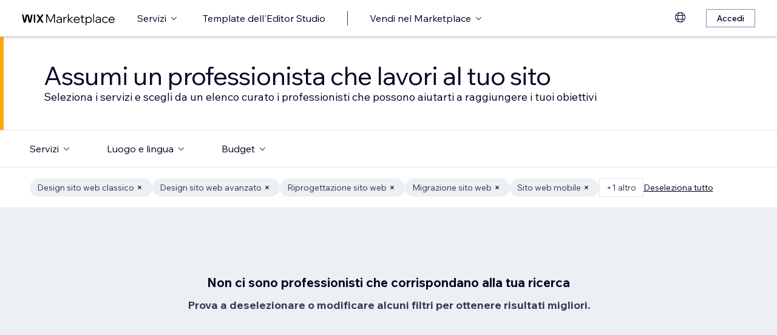

--- FILE ---
content_type: text/html; charset=utf-8
request_url: https://it.wix.com/marketplace/hire/web-design/editor-x-build-from-scratch?page=55
body_size: 62647
content:
<!DOCTYPE html><html><head><meta charSet="utf-8" data-next-head=""/><meta name="viewport" content="width=device-width" data-next-head=""/><title data-next-head="">Trova un web designer professionista | Wix Marketplace - Page 55</title><link hrefLang="cs" rel="alternate" href="https://cs.wix.com/marketplace/hire/web-design/editor-x-build-from-scratch?page=55" data-next-head=""/><link hrefLang="da" rel="alternate" href="https://da.wix.com/marketplace/hire/web-design/editor-x-build-from-scratch?page=55" data-next-head=""/><link hrefLang="de" rel="alternate" href="https://de.wix.com/marketplace/hire/web-design/editor-x-build-from-scratch?page=55" data-next-head=""/><link hrefLang="en" rel="alternate" href="https://www.wix.com/marketplace/hire/web-design/editor-x-build-from-scratch?page=55" data-next-head=""/><link hrefLang="es" rel="alternate" href="https://es.wix.com/marketplace/hire/web-design/editor-x-build-from-scratch?page=55" data-next-head=""/><link hrefLang="fr" rel="alternate" href="https://fr.wix.com/marketplace/hire/web-design/editor-x-build-from-scratch?page=55" data-next-head=""/><link hrefLang="hi" rel="alternate" href="https://hi.wix.com/marketplace/hire/web-design/editor-x-build-from-scratch?page=55" data-next-head=""/><link hrefLang="id" rel="alternate" href="https://id.wix.com/marketplace/hire/web-design/editor-x-build-from-scratch?page=55" data-next-head=""/><link hrefLang="it" rel="alternate" href="https://it.wix.com/marketplace/hire/web-design/editor-x-build-from-scratch?page=55" data-next-head=""/><link hrefLang="ja" rel="alternate" href="https://ja.wix.com/marketplace/hire/web-design/editor-x-build-from-scratch?page=55" data-next-head=""/><link hrefLang="ko" rel="alternate" href="https://ko.wix.com/marketplace/hire/web-design/editor-x-build-from-scratch?page=55" data-next-head=""/><link hrefLang="nl" rel="alternate" href="https://nl.wix.com/marketplace/hire/web-design/editor-x-build-from-scratch?page=55" data-next-head=""/><link hrefLang="no" rel="alternate" href="https://no.wix.com/marketplace/hire/web-design/editor-x-build-from-scratch?page=55" data-next-head=""/><link hrefLang="pl" rel="alternate" href="https://pl.wix.com/marketplace/hire/web-design/editor-x-build-from-scratch?page=55" data-next-head=""/><link hrefLang="pt" rel="alternate" href="https://pt.wix.com/marketplace/hire/web-design/editor-x-build-from-scratch?page=55" data-next-head=""/><link hrefLang="ru" rel="alternate" href="https://ru.wix.com/marketplace/hire/web-design/editor-x-build-from-scratch?page=55" data-next-head=""/><link hrefLang="sv" rel="alternate" href="https://sv.wix.com/marketplace/hire/web-design/editor-x-build-from-scratch?page=55" data-next-head=""/><link hrefLang="th" rel="alternate" href="https://th.wix.com/marketplace/hire/web-design/editor-x-build-from-scratch?page=55" data-next-head=""/><link hrefLang="tr" rel="alternate" href="https://tr.wix.com/marketplace/hire/web-design/editor-x-build-from-scratch?page=55" data-next-head=""/><link hrefLang="uk" rel="alternate" href="https://uk.wix.com/marketplace/hire/web-design/editor-x-build-from-scratch?page=55" data-next-head=""/><link hrefLang="vi" rel="alternate" href="https://vi.wix.com/marketplace/hire/web-design/editor-x-build-from-scratch?page=55" data-next-head=""/><link hrefLang="zh" rel="alternate" href="https://zh.wix.com/marketplace/hire/web-design/editor-x-build-from-scratch?page=55" data-next-head=""/><link hrefLang="x-default" rel="alternate" href="https://www.wix.com/marketplace/hire/web-design/editor-x-build-from-scratch?page=55" data-next-head=""/><link rel="prev" href="https://it.wix.com/marketplace/hire/web-design/editor-x-build-from-scratch?page=54" data-next-head=""/><meta name="description" content="Trova i migliori web designer tra i liberi professionisti da noi selezionati. Ingaggia un web designer di talento per il tuo prossimo progetto: che si tratti di creare un nuovo sito web o di ottimizzarlo per i dispositivi mobile e non solo, saprà come aiutarti." data-next-head=""/><meta name="robots" content="index,follow" data-next-head=""/><meta property="og:url" content="https://it.wix.com/marketplace/hire/web-design/editor-x-build-from-scratch?page=55" data-next-head=""/><meta property="og:type" content="website" data-next-head=""/><meta property="og:title" content="Trova un web designer professionista | Wix Marketplace" data-next-head=""/><meta property="og:description" content="Trova i migliori web designer tra i liberi professionisti da noi selezionati. Ingaggia un web designer di talento per il tuo prossimo progetto: che si tratti di creare un nuovo sito web o di ottimizzarlo per i dispositivi mobile e non solo, saprà come aiutarti." data-next-head=""/><meta property="og:image" content="https://static.wixstatic.com/media/375882_750a887236d5435cad3ce1cdc20050d6~mv2.jpg" data-next-head=""/><meta name="twitter:card" content="summary_large_image" data-next-head=""/><meta property="twitter:domain" content="wix.com" data-next-head=""/><meta property="twitter:url" content="https://it.wix.com/marketplace/hire/web-design/editor-x-build-from-scratch?page=55" data-next-head=""/><meta name="twitter:title" content="Trova un web designer professionista | Wix Marketplace" data-next-head=""/><meta name="twitter:description" content="Trova i migliori web designer tra i liberi professionisti da noi selezionati. Ingaggia un web designer di talento per il tuo prossimo progetto: che si tratti di creare un nuovo sito web o di ottimizzarlo per i dispositivi mobile e non solo, saprà come aiutarti." data-next-head=""/><meta name="twitter:image" content="https://static.wixstatic.com/media/375882_750a887236d5435cad3ce1cdc20050d6~mv2.jpg" data-next-head=""/><link rel="canonical" href="https://it.wix.com/marketplace/hire/web-design/editor-x-build-from-scratch?page=55" data-next-head=""/><link rel="icon" sizes="192x192" href="https://www.wix.com/favicon.ico" type="image/x-icon"/><link rel="apple-touch-icon" href="https://www.wix.com/favicon.ico" type="image/x-icon"/><link rel="shortcut icon" type="image/x-icon" href="https://www.wix.com/favicon.ico"/><link rel="preload" href="https://static.parastorage.com/services/partners-marketplace-nextjs/dist/_next/static/chunks/a07973afe85c6e70.css" as="style"/><link rel="stylesheet" href="https://static.parastorage.com/services/partners-marketplace-nextjs/dist/_next/static/chunks/a07973afe85c6e70.css" data-n-g=""/><link rel="preload" href="https://static.parastorage.com/services/partners-marketplace-nextjs/dist/_next/static/chunks/599c1a70f318db98.css" as="style"/><link rel="stylesheet" href="https://static.parastorage.com/services/partners-marketplace-nextjs/dist/_next/static/chunks/599c1a70f318db98.css" data-n-g=""/><link rel="preload" href="https://static.parastorage.com/services/partners-marketplace-nextjs/dist/_next/static/chunks/3727d332fe3081db.css" as="style"/><link rel="stylesheet" href="https://static.parastorage.com/services/partners-marketplace-nextjs/dist/_next/static/chunks/3727d332fe3081db.css" data-n-p=""/><link rel="preload" href="https://static.parastorage.com/services/partners-marketplace-nextjs/dist/_next/static/chunks/75b797cf0c43edea.css" as="style"/><link rel="stylesheet" href="https://static.parastorage.com/services/partners-marketplace-nextjs/dist/_next/static/chunks/75b797cf0c43edea.css" data-n-p=""/><link rel="preload" href="https://static.parastorage.com/services/partners-marketplace-nextjs/dist/_next/static/chunks/19e49b3415a518e7.css" as="style"/><link rel="stylesheet" href="https://static.parastorage.com/services/partners-marketplace-nextjs/dist/_next/static/chunks/19e49b3415a518e7.css" data-n-p=""/><noscript data-n-css=""></noscript><script defer="" nomodule="" src="https://static.parastorage.com/services/partners-marketplace-nextjs/dist/_next/static/chunks/a6dad97d9634a72d.js"></script><script src="https://static.parastorage.com/services/partners-marketplace-nextjs/dist/_next/static/chunks/cd3b729cec1212b7.js" defer=""></script><script src="https://static.parastorage.com/services/partners-marketplace-nextjs/dist/_next/static/chunks/66fde2f0d035e0c3.js" defer=""></script><script src="https://static.parastorage.com/services/partners-marketplace-nextjs/dist/_next/static/chunks/d9f04494e59c1c57.js" defer=""></script><script src="https://static.parastorage.com/services/partners-marketplace-nextjs/dist/_next/static/chunks/c077b7a085e19b78.js" defer=""></script><script src="https://static.parastorage.com/services/partners-marketplace-nextjs/dist/_next/static/chunks/98839674991eec0d.js" defer=""></script><script src="https://static.parastorage.com/services/partners-marketplace-nextjs/dist/_next/static/chunks/9323bf1ff63d4a21.js" defer=""></script><script src="https://static.parastorage.com/services/partners-marketplace-nextjs/dist/_next/static/chunks/6b600ecd2a8aaac7.js" defer=""></script><script src="https://static.parastorage.com/services/partners-marketplace-nextjs/dist/_next/static/chunks/turbopack-607b744427e8e242.js" defer=""></script><script src="https://static.parastorage.com/services/partners-marketplace-nextjs/dist/_next/static/chunks/18d6a87b8299636d.js" defer=""></script><script src="https://static.parastorage.com/services/partners-marketplace-nextjs/dist/_next/static/chunks/5654ca1d39e3077c.js" defer=""></script><script src="https://static.parastorage.com/services/partners-marketplace-nextjs/dist/_next/static/chunks/6cf842f89be7097e.js" defer=""></script><script src="https://static.parastorage.com/services/partners-marketplace-nextjs/dist/_next/static/chunks/1262c1819bfcbc45.js" defer=""></script><script src="https://static.parastorage.com/services/partners-marketplace-nextjs/dist/_next/static/chunks/0feb4221f4cae1c6.js" defer=""></script><script src="https://static.parastorage.com/services/partners-marketplace-nextjs/dist/_next/static/chunks/81134d09d606936e.js" defer=""></script><script src="https://static.parastorage.com/services/partners-marketplace-nextjs/dist/_next/static/chunks/1bc6b9fd8a6ab119.js" defer=""></script><script src="https://static.parastorage.com/services/partners-marketplace-nextjs/dist/_next/static/chunks/f5f275f98115e9b7.js" defer=""></script><script src="https://static.parastorage.com/services/partners-marketplace-nextjs/dist/_next/static/chunks/38a7c235b90ba51d.js" defer=""></script><script src="https://static.parastorage.com/services/partners-marketplace-nextjs/dist/_next/static/chunks/bbb013b38e952091.js" defer=""></script><script src="https://static.parastorage.com/services/partners-marketplace-nextjs/dist/_next/static/chunks/574428b0ecd30dec.js" defer=""></script><script src="https://static.parastorage.com/services/partners-marketplace-nextjs/dist/_next/static/chunks/fb6a504a0d07d2fe.js" defer=""></script><script src="https://static.parastorage.com/services/partners-marketplace-nextjs/dist/_next/static/chunks/a667141d2fbe11d7.js" defer=""></script><script src="https://static.parastorage.com/services/partners-marketplace-nextjs/dist/_next/static/chunks/6c97fb7dde048229.js" defer=""></script><script src="https://static.parastorage.com/services/partners-marketplace-nextjs/dist/_next/static/chunks/d9d4b09a6b56ef31.js" defer=""></script><script src="https://static.parastorage.com/services/partners-marketplace-nextjs/dist/_next/static/chunks/b9a6ec690532b1eb.js" defer=""></script><script src="https://static.parastorage.com/services/partners-marketplace-nextjs/dist/_next/static/chunks/cd43085e068a148d.js" defer=""></script><script src="https://static.parastorage.com/services/partners-marketplace-nextjs/dist/_next/static/chunks/fa1d1f815736a854.js" defer=""></script><script src="https://static.parastorage.com/services/partners-marketplace-nextjs/dist/_next/static/chunks/turbopack-7c9466b4870e1040.js" defer=""></script><script src="https://static.parastorage.com/services/partners-marketplace-nextjs/dist/_next/static/A55-MKUOB5ddBI3UrRV2M/_ssgManifest.js" defer=""></script><script src="https://static.parastorage.com/services/partners-marketplace-nextjs/dist/_next/static/A55-MKUOB5ddBI3UrRV2M/_buildManifest.js" defer=""></script></head><body><link rel="stylesheet" href="//static.parastorage.com/unpkg/@wix/wix-fonts@1.14.0/madefor.min.css"/>
<link rel="stylesheet" href="//static.parastorage.com/services/wix-studio-footer/0194070e8e341256275800c55e6e253821ead02e7020e040507be55c/app.min.css"/>
<script id="wix-studio-footer-script" defer="" src="//static.parastorage.com/services/wix-studio-footer/0194070e8e341256275800c55e6e253821ead02e7020e040507be55c/app.bundle.min.js"></script>
<script>
  window.document.getElementById('wix-studio-footer-script').onload = function () {
    var config = {"brand":"studio","language":"it","header":false,"footer":true};
    window.WixStudioFooter.render({...config, target: document.querySelector('#WIX_STUDIO_FOOTER'), replaceTarget: true})
  };
</script>
<div id="__next"><span data-newcolorsbranding="true" class="wds_1_241_0_newColorsBranding__root wds_1_241_0_madefordisplay__madefordisplay wds_1_241_0_madefor__madefor"><div data-hook="explore-page" class="wds_1_241_0_Box__root wds_1_241_0_Box---direction-8-vertical" style="min-height:100vh;background-color:#eceff3;--wds_1_241_0_Box-gap:0"><header data-hook="marketplace-header"><div id="mph" class="MarketplaceHeader-module-scss-module__ASapoq__marketplaceHeader "><div class="MarketplaceHeader-module-scss-module__ASapoq__container"><nav class="MarketplaceHeader-module-scss-module__ASapoq__nav"><ul class="MarketplaceHeader-module-scss-module__ASapoq__navList"><li class="FormattedMarketplaceLogo-module-scss-module__6V9lfq__cell "><a href="https://www.wix.com/marketplace" aria-label="wix marketplace" data-hook="logo-link" style="height:23px;align-content:center"><svg width="154" height="23" viewBox="0 0 249 37" fill="none" xmlns="http://www.w3.org/2000/svg"><path d="M77.3361 28.075H75.4752L67.0693 10.493V30H64.663V7.06004H67.9034L76.4377 24.9628L84.972 7.06004H88.1483V30H85.7421V10.493L77.3361 28.075ZM98.2031 30.5133C97.0053 30.5133 95.9466 30.2994 95.0268 29.8717C94.1285 29.4225 93.4226 28.8236 92.9093 28.075C92.4173 27.3263 92.1714 26.4708 92.1714 25.5083C92.1714 24.396 92.4815 23.4549 93.1018 22.6849C93.7221 21.8935 94.567 21.2946 95.6364 20.8882C96.7273 20.4818 97.9572 20.2786 99.3261 20.2786H104.203V20.1182C104.203 18.792 103.775 17.7333 102.919 16.9419C102.064 16.1505 100.909 15.7548 99.4544 15.7548C98.4063 15.7548 97.4545 15.9794 96.5989 16.4285C95.7648 16.8777 95.0268 17.4873 94.3851 18.2573L92.7168 16.6531C93.5937 15.712 94.5777 14.9848 95.6685 14.4714C96.7807 13.9581 98.0427 13.7014 99.4544 13.7014C100.866 13.7014 102.096 13.9688 103.144 14.5035C104.214 15.0168 105.037 15.7441 105.615 16.6852C106.213 17.6263 106.513 18.7386 106.513 20.0219V30H104.235V27.7862C103.593 28.6418 102.748 29.3155 101.7 29.8075C100.652 30.2781 99.4865 30.5133 98.2031 30.5133ZM98.4919 28.5241C99.818 28.5241 100.994 28.214 102.021 27.5937C103.048 26.952 103.775 26.0965 104.203 25.027V22.2036H99.6469C98.2138 22.2036 97.016 22.471 96.0535 23.0057C95.1124 23.5191 94.6418 24.3319 94.6418 25.4441C94.6418 26.3852 94.9947 27.1338 95.7006 27.69C96.4064 28.2461 97.3369 28.5241 98.4919 28.5241ZM119.244 13.9581V16.2681H118.602C117.661 16.2681 116.773 16.5141 115.939 17.006C115.105 17.498 114.431 18.268 113.918 19.3161C113.405 20.3641 113.148 21.7224 113.148 23.3907V30H110.774V14.2147H113.116V17.776C113.672 16.3857 114.485 15.4018 115.554 14.8243C116.624 14.2468 117.736 13.9581 118.891 13.9581H119.244ZM124.835 30H122.461V6.89962H124.835V21.3694L133.144 14.2147H136.417L127.401 21.8186L137.315 30H133.786L124.835 22.5245V30ZM152.069 25.5083L153.737 27.0804C152.903 28.1498 151.898 28.9947 150.721 29.615C149.545 30.2139 148.197 30.5133 146.679 30.5133C145.01 30.5133 143.513 30.1497 142.187 29.4225C140.882 28.6953 139.855 27.7007 139.107 26.4387C138.358 25.1767 137.984 23.733 137.984 22.1074C137.984 20.4818 138.337 19.038 139.043 17.776C139.77 16.5141 140.764 15.5195 142.026 14.7922C143.288 14.065 144.721 13.7014 146.326 13.7014C147.866 13.7014 149.224 14.065 150.4 14.7922C151.598 15.4981 152.539 16.4713 153.224 17.7119C153.908 18.9525 154.25 20.3855 154.25 22.0111V22.9415H140.518C140.711 24.5885 141.363 25.9147 142.476 26.9199C143.609 27.9252 145.021 28.4279 146.711 28.4279C148.935 28.4279 150.721 27.4547 152.069 25.5083ZM146.326 15.7868C144.764 15.7868 143.46 16.2681 142.411 17.2306C141.385 18.1717 140.764 19.423 140.551 20.9844H151.748C151.555 19.423 150.956 18.1717 149.951 17.2306C148.946 16.2681 147.737 15.7868 146.326 15.7868ZM166.572 30H162.851C161.738 30 160.872 29.7006 160.252 29.1017C159.653 28.4814 159.353 27.6151 159.353 26.5029V16.236H156.081V14.2147H159.353V9.59466H161.728V14.2147H166.348V16.236H161.728V26.3104C161.728 27.4012 162.273 27.9466 163.364 27.9466H166.572V30ZM172.303 36.2243H169.928V14.2147H172.27V17.2627C172.827 16.1719 173.671 15.3056 174.805 14.6639C175.939 14.0222 177.19 13.7014 178.559 13.7014C180.099 13.7014 181.468 14.0757 182.666 14.8243C183.863 15.5516 184.794 16.5462 185.457 17.8081C186.141 19.0701 186.484 20.5032 186.484 22.1074C186.484 23.733 186.131 25.1767 185.425 26.4387C184.74 27.7007 183.778 28.6953 182.537 29.4225C181.318 30.1497 179.917 30.5133 178.334 30.5133C176.965 30.5133 175.757 30.246 174.709 29.7112C173.661 29.1765 172.859 28.4493 172.303 27.5295V36.2243ZM172.303 22.5886V24.642C172.709 25.7756 173.436 26.6954 174.484 27.4012C175.532 28.0857 176.73 28.4279 178.078 28.4279C179.254 28.4279 180.281 28.1605 181.158 27.6258C182.035 27.0697 182.719 26.3211 183.211 25.3799C183.724 24.4174 183.981 23.3266 183.981 22.1074C183.981 20.8882 183.735 19.808 183.243 18.8669C182.773 17.9044 182.11 17.1558 181.254 16.621C180.398 16.0649 179.404 15.7868 178.27 15.7868C177.115 15.7868 176.088 16.0756 175.19 16.6531C174.292 17.2306 173.586 18.0327 173.073 19.0594C172.559 20.0647 172.303 21.2411 172.303 22.5886ZM192.606 30H190.231V6.89962H192.606V30ZM202.162 30.5133C200.965 30.5133 199.906 30.2994 198.986 29.8717C198.088 29.4225 197.382 28.8236 196.869 28.075C196.377 27.3263 196.131 26.4708 196.131 25.5083C196.131 24.396 196.441 23.4549 197.061 22.6849C197.681 21.8935 198.526 21.2946 199.596 20.8882C200.687 20.4818 201.916 20.2786 203.285 20.2786H208.162V20.1182C208.162 18.792 207.734 17.7333 206.879 16.9419C206.023 16.1505 204.868 15.7548 203.414 15.7548C202.366 15.7548 201.414 15.9794 200.558 16.4285C199.724 16.8777 198.986 17.4873 198.344 18.2573L196.676 16.6531C197.553 15.712 198.537 14.9848 199.628 14.4714C200.74 13.9581 202.002 13.7014 203.414 13.7014C204.825 13.7014 206.055 13.9688 207.103 14.5035C208.173 15.0168 208.996 15.7441 209.574 16.6852C210.173 17.6263 210.472 18.7386 210.472 20.0219V30H208.194V27.7862C207.552 28.6418 206.708 29.3155 205.66 29.8075C204.611 30.2781 203.446 30.5133 202.162 30.5133ZM202.451 28.5241C203.777 28.5241 204.954 28.214 205.98 27.5937C207.007 26.952 207.734 26.0965 208.162 25.027V22.2036H203.606C202.173 22.2036 200.975 22.471 200.013 23.0057C199.072 23.5191 198.601 24.3319 198.601 25.4441C198.601 26.3852 198.954 27.1338 199.66 27.69C200.366 28.2461 201.296 28.5241 202.451 28.5241ZM227.085 25.8933L228.786 27.4654C228.058 28.4065 227.139 29.1551 226.026 29.7112C224.936 30.246 223.695 30.5133 222.305 30.5133C220.701 30.5133 219.267 30.1497 218.006 29.4225C216.765 28.6953 215.781 27.7007 215.054 26.4387C214.348 25.1767 213.995 23.733 213.995 22.1074C213.995 20.4818 214.348 19.038 215.054 17.776C215.781 16.5141 216.776 15.5195 218.038 14.7922C219.3 14.065 220.733 13.7014 222.337 13.7014C223.727 13.7014 224.968 13.9795 226.059 14.5356C227.149 15.0703 228.058 15.8082 228.786 16.7494L227.085 18.3215C226.572 17.5515 225.93 16.9419 225.16 16.4927C224.39 16.0221 223.449 15.7868 222.337 15.7868C221.182 15.7868 220.166 16.0542 219.289 16.5889C218.412 17.1237 217.727 17.8723 217.236 18.8348C216.744 19.7759 216.498 20.8668 216.498 22.1074C216.498 23.3479 216.744 24.4495 217.236 25.412C217.727 26.3531 218.412 27.0911 219.289 27.6258C220.166 28.1605 221.182 28.4279 222.337 28.4279C223.449 28.4279 224.39 28.2033 225.16 27.7541C225.93 27.2836 226.572 26.6633 227.085 25.8933ZM244.936 25.5083L246.605 27.0804C245.771 28.1498 244.765 28.9947 243.589 29.615C242.412 30.2139 241.065 30.5133 239.546 30.5133C237.878 30.5133 236.381 30.1497 235.055 29.4225C233.75 28.6953 232.723 27.7007 231.975 26.4387C231.226 25.1767 230.852 23.733 230.852 22.1074C230.852 20.4818 231.205 19.038 231.91 17.776C232.638 16.5141 233.632 15.5195 234.894 14.7922C236.156 14.065 237.589 13.7014 239.193 13.7014C240.733 13.7014 242.092 14.065 243.268 14.7922C244.466 15.4981 245.407 16.4713 246.091 17.7119C246.776 18.9525 247.118 20.3855 247.118 22.0111V22.9415H233.386C233.579 24.5885 234.231 25.9147 235.343 26.9199C236.477 27.9252 237.889 28.4279 239.578 28.4279C241.803 28.4279 243.589 27.4547 244.936 25.5083ZM239.193 15.7868C237.632 15.7868 236.327 16.2681 235.279 17.2306C234.252 18.1717 233.632 19.423 233.418 20.9844H244.616C244.423 19.423 243.824 18.1717 242.819 17.2306C241.814 16.2681 240.605 15.7868 239.193 15.7868Z" fill="black"></path><g clip-path="url(#clip0_108_15)"><mask id="mask0_108_15" style="mask-type:luminance" maskUnits="userSpaceOnUse" x="0" y="7" width="59" height="24"><path d="M58.5586 7H0V30.3H58.5586V7Z" fill="white"></path></mask><g mask="url(#mask0_108_15)"><path d="M58.5572 6.99994H55.3226C54.4253 6.99994 53.5864 7.45659 53.0827 8.22027L48.7566 14.7786C48.6415 14.9525 48.3918 14.9525 48.2763 14.7786L43.9506 8.22027C43.4476 7.45659 42.608 6.99994 41.7107 6.99994H38.4761L46.182 18.6825L38.5186 30.3H41.7532C42.6505 30.3 43.4894 29.8433 43.9931 29.0796L48.2763 22.5864C48.3918 22.4125 48.6415 22.4125 48.7566 22.5864L53.0398 29.0796C53.5428 29.8433 54.3828 30.3 55.2801 30.3H58.5147L50.8509 18.6825L58.5572 6.99994Z" fill="black"></path><path d="M31.821 9.38328V30.3H33.367C34.6482 30.3 35.6864 29.2331 35.6864 27.9166V6.99994H34.1404C32.8592 6.99994 31.821 8.06676 31.821 9.38328Z" fill="black"></path><path d="M28.9877 7.00003H27.6119C26.0972 7.00003 24.7848 8.07657 24.4492 9.59421L21.3714 23.4988L18.6777 10.5192C18.1793 8.12029 15.7843 6.50257 13.3335 7.19824C11.7725 7.64129 10.6151 8.99667 10.2776 10.6241L7.61116 23.4813L4.53915 9.59518C4.20254 8.07754 2.89015 7.00003 1.37541 7.00003H0.000610352L5.1566 30.2991H7.11005C8.8829 30.2991 10.4147 29.0253 10.7844 27.2434L14.0805 11.347C14.1211 11.1497 14.2932 11.0069 14.4889 11.0069C14.6847 11.0069 14.8568 11.1497 14.8974 11.347L18.1964 27.2444C18.5661 29.0263 20.0978 30.2991 21.8707 30.2991H23.8308L28.9877 7.00003Z" fill="black"></path></g></g><defs><clipPath id="clip0_108_15"><rect width="58.8048" height="23.3" fill="white" transform="translate(0 7)"></rect></clipPath></defs></svg></a></li><li class="MarketplaceHeader-module-scss-module__ASapoq__cell MarketplaceHeader-module-scss-module__ASapoq__desktop"><button data-hook="services-link" id="mph-services-link" data-skin="dark" data-size="medium" data-weight="thin" data-underline="none" class="wds_1_241_0_ButtonCore__root wds_1_241_0_Focusable__root wds_1_241_0_TextButton__root wds_1_241_0_TextButton---skin-4-dark wds_1_241_0_TextButton---underline-4-none wds_1_241_0_TextButton---weight-4-thin wds_1_241_0_TextButton---size-6-medium" type="button" tabindex="0" aria-disabled="false"><span class="wds_1_241_0_ButtonCore__content">Servizi</span><svg viewBox="0 0 24 24" fill="currentColor" width="24" height="24" class="wds_1_241_0_ButtonCore__suffix" data-hook="suffix-icon"><path d="M8.14644661,10.1464466 C8.34170876,9.95118446 8.65829124,9.95118446 8.85355339,10.1464466 L12.4989857,13.7981758 L16.1502401,10.1464466 C16.3455022,9.95118446 16.6620847,9.95118446 16.8573469,10.1464466 C17.052609,10.3417088 17.052609,10.6582912 16.8573469,10.8535534 L12.4989857,15.2123894 L8.14644661,10.8535534 C7.95118446,10.6582912 7.95118446,10.3417088 8.14644661,10.1464466 Z"></path></svg></button></li><li class="MarketplaceHeader-module-scss-module__ASapoq__cell MarketplaceHeader-module-scss-module__ASapoq__desktop"><a data-hook="studio-templates-link" data-skin="dark" data-size="medium" data-weight="thin" data-underline="none" class="wds_1_241_0_ButtonCore__root wds_1_241_0_Focusable__root wds_1_241_0_TextButton__root wds_1_241_0_TextButton---skin-4-dark wds_1_241_0_TextButton---underline-4-none wds_1_241_0_TextButton---weight-4-thin wds_1_241_0_TextButton---size-6-medium" type="button" href="https://it.wix.com/marketplace/templates?entry=marketplace_header&amp;origin=explore" tabindex="0" aria-disabled="false"><span class="wds_1_241_0_ButtonCore__content">Template dell&#x27;Editor Studio</span></a></li><li class="MarketplaceHeader-module-scss-module__ASapoq__cell MarketplaceHeader-module-scss-module__ASapoq__desktop"><div class="wds_1_241_0_Box__root wds_1_241_0_Box---direction-10-horizontal" style="height:24px;--wds_1_241_0_Box-gap:0"><hr class="wds_1_241_0_Divider__root wds_1_241_0_Divider---direction-8-vertical wds_1_241_0_Divider---skin-4-dark"/></div></li><li class="MarketplaceHeader-module-scss-module__ASapoq__cell MarketplaceHeader-module-scss-module__ASapoq__desktop"><div data-hook="sell-in-marketplace-dropdown" data-popover-root="true" data-list-type="action" class="wds_1_241_0_PopoverNext__root wds_1_241_0_DropdownBase__root wds_1_241_0_DropdownBase--withWidth wds_1_241_0_PopoverMenu__root"><div data-hook="sell-in-marketplace-dropdown-trigger" class="wds_1_241_0_PopoverNextTrigger__root wds_1_241_0_DropdownBase__trigger" aria-expanded="false" aria-haspopup="dialog"><button data-hook="sell-in-marketplace-button" aria-haspopup="menu" aria-expanded="false" data-skin="dark" data-size="medium" data-weight="thin" data-underline="none" class="wds_1_241_0_ButtonCore__root wds_1_241_0_Focusable__root wds_1_241_0_TextButton__root wds_1_241_0_TextButton---skin-4-dark wds_1_241_0_TextButton---underline-4-none wds_1_241_0_TextButton---weight-4-thin wds_1_241_0_TextButton---size-6-medium" type="button" tabindex="0" aria-disabled="false"><span class="wds_1_241_0_ButtonCore__content">Vendi nel Marketplace</span><svg viewBox="0 0 24 24" fill="currentColor" width="24" height="24" class="wds_1_241_0_ButtonCore__suffix" data-hook="suffix-icon"><path d="M8.14644661,10.1464466 C8.34170876,9.95118446 8.65829124,9.95118446 8.85355339,10.1464466 L12.4989857,13.7981758 L16.1502401,10.1464466 C16.3455022,9.95118446 16.6620847,9.95118446 16.8573469,10.1464466 C17.052609,10.3417088 17.052609,10.6582912 16.8573469,10.8535534 L12.4989857,15.2123894 L8.14644661,10.8535534 C7.95118446,10.6582912 7.95118446,10.3417088 8.14644661,10.1464466 Z"></path></svg></button></div></div></li><li class="MarketplaceHeader-module-scss-module__ASapoq__cell MarketplaceHeader-module-scss-module__ASapoq__desktop MarketplaceHeader-module-scss-module__ASapoq__right MarketplaceHeader-module-scss-module__ASapoq__last"><div data-height="12px" data-width="72px" data-skin="light"><div class="wds_1_241_0_Box__root wds_1_241_0_Box---direction-10-horizontal wds_1_241_0_SkeletonRectangle__root wds_1_241_0_SkeletonRectangle---skin-5-light" style="width:72px;height:12px;--wds_1_241_0_Box-gap:0"></div></div></li><li class="MarketplaceHeader-module-scss-module__ASapoq__cell MarketplaceHeader-module-scss-module__ASapoq__mobile MarketplaceHeader-module-scss-module__ASapoq__right"><button aria-label="apri menu" data-hook="mobile-menu" class="MarketplaceHeader-module-scss-module__ASapoq__mobileButton"><svg viewBox="0 0 24 24" fill="currentColor" width="24" height="24"><path d="M20,17 L20,18 L4,18 L4,17 L20,17 Z M20,12 L20,13 L4,13 L4,12 L20,12 Z M20,7 L20,8 L4,8 L4,7 L20,7 Z"></path></svg></button></li></ul><div id="mph-popover-container" data-hook="mph-popover-container" class="DesktopMenuPopover-module-scss-module__uMgnhq__desktopMenu"><div id="mph-popover-overlay" class="DesktopMenuPopover-module-scss-module__uMgnhq__popoverOverlay "><div id="mph-popover" data-hook="mph-popover"><div class="DesktopMenuPopover-module-scss-module__uMgnhq__popoverContent "><div id="mph-popover-inner-content" class="DesktopMenuPopover-module-scss-module__uMgnhq__popoverInnerContent" tabindex="0" role="list"><div class="CategoryContainer-module-scss-module__-n8PkG__categoryContainer"><div class="CategoryContainer-module-scss-module__-n8PkG__category" role="listitem"><a class="CategoryContainer-module-scss-module__-n8PkG__categoryLink" href="https://it.wix.com/marketplace/hire/web-design" data-hook="category-link-webdesign">Web design</a></div></div><div class="CategoryContainer-module-scss-module__-n8PkG__categoryContainer"><div class="CategoryContainer-module-scss-module__-n8PkG__category" role="listitem"><a class="CategoryContainer-module-scss-module__-n8PkG__categoryLink" href="https://it.wix.com/marketplace/hire/online-store" data-hook="category-link-onlinestore">Negozio online</a></div></div><div class="CategoryContainer-module-scss-module__-n8PkG__categoryContainer"><div class="CategoryContainer-module-scss-module__-n8PkG__category" role="listitem"><a class="CategoryContainer-module-scss-module__-n8PkG__categoryLink" href="https://it.wix.com/marketplace/hire/web-developer" data-hook="category-link-webdev">Programmazione web</a></div></div><div class="CategoryContainer-module-scss-module__-n8PkG__categoryContainer"><div class="CategoryContainer-module-scss-module__-n8PkG__category" role="listitem"><a class="CategoryContainer-module-scss-module__-n8PkG__categoryLink" href="https://it.wix.com/marketplace/hire/marketing-promoting" data-hook="category-link-marketingandpromoting">Marketing e promozione</a></div></div><div class="CategoryContainer-module-scss-module__-n8PkG__categoryContainer"><div class="CategoryContainer-module-scss-module__-n8PkG__category" role="listitem"><a class="CategoryContainer-module-scss-module__-n8PkG__categoryLink" href="https://it.wix.com/marketplace/hire/graphic-designer" data-hook="category-link-graphicdesign">Graphic design</a></div></div><div class="CategoryContainer-module-scss-module__-n8PkG__categoryContainer"><div class="CategoryContainer-module-scss-module__-n8PkG__category" role="listitem"><a class="CategoryContainer-module-scss-module__-n8PkG__categoryLink" href="https://it.wix.com/marketplace/hire/small-tasks" data-hook="category-link-smalltasks">Configurazione del sito e altre attività</a></div></div></div></div></div></div><div class="DesktopMenuPopover-module-scss-module__uMgnhq__popoverArrow " style="left:380px"></div></div></nav></div><div role="list" data-hook="mobile-menu-container" class="MarketplaceHeader-module-scss-module__ASapoq__mobileMenu "><div class="wds_1_241_0_Box__root wds_1_241_0_Box---direction-10-horizontal CategoryLinkAccordion-module-scss-module__O4t0zq__accordionContainer" style="margin:calc(0 * var(--wds-space-100, 6px)) -24px;--wds_1_241_0_Box-gap:0;display:block"><div data-hook="category-link-accordion" class="wds_1_241_0_Accordion__accordion" data-transition-speed="medium" data-horizontal-padding="none" data-skin="light"><div data-hook="accordion-item" class="wds_1_241_0_AccordionItem__root wds_1_241_0_AccordionItem---skin-5-light wds_1_241_0_AccordionItem--hideShadow wds_1_241_0_AccordionItem---size-5-small wds_1_241_0_AccordionItem---horizontalPadding-4-none wds_1_241_0_AccordionItem--last wds_1_241_0_AccordionItem---titleSize-6-medium wds_1_241_0_Accordion__item wds_1_241_0_Accordion--last"><div class="wds_1_241_0_AccordionItem__header wds_1_241_0_AccordionItem---size-5-small" data-hook="header"><div class="wds_1_241_0_AccordionItem__titleWrapper"><div data-hook="titleContainer"><div class="wds_1_241_0_Box__root wds_1_241_0_Box---direction-10-horizontal" style="padding-left:calc(var(--wds-space-100, 6px) * 4);--wds_1_241_0_Box-gap:0;display:block"><span data-mask="false" class="wds_1_241_0_Text__root wds_1_241_0_Text---size-6-medium wds_1_241_0_Text---skin-8-standard wds_1_241_0_Text---weight-6-normal wds_1_241_0_Text---list-style-9-checkmark wds_1_241_0_Text---overflow-wrap-6-normal" data-size="medium" data-secondary="false" data-skin="standard" data-light="false" data-weight="normal" data-widows="false" data-list-style="checkmark" data-overflow-wrap="normal">Servizi</span></div></div></div><div class="wds_1_241_0_AccordionItem__iconsContainer"><div data-hook="accordion-toggle-button"><div class="wds_1_241_0_Box__root wds_1_241_0_Box---direction-10-horizontal" style="padding-right:calc(var(--wds-space-100, 6px) * 4);--wds_1_241_0_Box-gap:0"><button data-skin="dark" data-underline="none" data-size="medium" class="wds_1_241_0_ButtonCore__root wds_1_241_0_Focusable__root wds_1_241_0_TextButton__root wds_1_241_0_TextButton---skin-4-dark wds_1_241_0_TextButton---underline-4-none wds_1_241_0_TextButton---size-6-medium" type="button" tabindex="0" aria-disabled="false"><span class="wds_1_241_0_ButtonCore__content"><svg viewBox="0 0 24 24" fill="currentColor" width="24" height="24"><path d="M8.14644661,10.1464466 C8.34170876,9.95118446 8.65829124,9.95118446 8.85355339,10.1464466 L12.4989857,13.7981758 L16.1502401,10.1464466 C16.3455022,9.95118446 16.6620847,9.95118446 16.8573469,10.1464466 C17.052609,10.3417088 17.052609,10.6582912 16.8573469,10.8535534 L12.4989857,15.2123894 L8.14644661,10.8535534 C7.95118446,10.6582912 7.95118446,10.3417088 8.14644661,10.1464466 Z"></path></svg></span></button></div></div></div></div><div id="react-collapsed-panel-undefined" aria-hidden="true" style="box-sizing:border-box;display:block;height:0px;overflow:hidden"></div></div></div></div><div class="MobileScreens-module-scss-module__kEQb3a__linkWrapper" role="listitem"><a data-hook="studio-templates-link" data-skin="dark" data-size="medium" data-weight="normal" data-underline="none" class="wds_1_241_0_ButtonCore__root wds_1_241_0_Focusable__root wds_1_241_0_TextButton__root wds_1_241_0_TextButton---skin-4-dark wds_1_241_0_TextButton---underline-4-none wds_1_241_0_TextButton---weight-6-normal wds_1_241_0_TextButton---size-6-medium" type="button" href="https://it.wix.com/marketplace/templates?entry=marketplace_header&amp;origin=explore" tabindex="0" aria-disabled="false"><span class="wds_1_241_0_ButtonCore__content">Template dell&#x27;Editor Studio</span></a></div><div class="MobileScreens-module-scss-module__kEQb3a__divider"></div><div class="wds_1_241_0_Box__root wds_1_241_0_Box---direction-10-horizontal SellInMarketplaceLinkAccordion-module-scss-module__32XZPq__accordionContainer" style="margin:calc(0 * var(--wds-space-100, 6px)) -24px;--wds_1_241_0_Box-gap:0;display:block"><div data-hook="sell-in-marketplace-link-accordion" class="wds_1_241_0_Accordion__accordion" data-transition-speed="medium" data-horizontal-padding="none" data-skin="light"><div data-hook="accordion-item" class="wds_1_241_0_AccordionItem__root wds_1_241_0_AccordionItem---skin-5-light wds_1_241_0_AccordionItem--hideShadow wds_1_241_0_AccordionItem---size-5-small wds_1_241_0_AccordionItem---horizontalPadding-4-none wds_1_241_0_AccordionItem--last wds_1_241_0_AccordionItem---titleSize-6-medium wds_1_241_0_Accordion__item wds_1_241_0_Accordion--last"><div class="wds_1_241_0_AccordionItem__header wds_1_241_0_AccordionItem---size-5-small" data-hook="header"><div class="wds_1_241_0_AccordionItem__titleWrapper"><div data-hook="titleContainer"><div class="wds_1_241_0_Box__root wds_1_241_0_Box---direction-10-horizontal" style="padding-left:calc(var(--wds-space-100, 6px) * 4);--wds_1_241_0_Box-gap:0;display:block"><span data-mask="false" class="wds_1_241_0_Text__root wds_1_241_0_Text---size-6-medium wds_1_241_0_Text---skin-8-standard wds_1_241_0_Text---weight-6-normal wds_1_241_0_Text---list-style-9-checkmark wds_1_241_0_Text---overflow-wrap-6-normal" data-size="medium" data-secondary="false" data-skin="standard" data-light="false" data-weight="normal" data-widows="false" data-list-style="checkmark" data-overflow-wrap="normal">Vendi nel Marketplace</span></div></div></div><div class="wds_1_241_0_AccordionItem__iconsContainer"><div data-hook="accordion-toggle-button"><div class="wds_1_241_0_Box__root wds_1_241_0_Box---direction-10-horizontal" style="padding-right:calc(var(--wds-space-100, 6px) * 4);--wds_1_241_0_Box-gap:0"><button data-skin="dark" data-underline="none" data-size="medium" class="wds_1_241_0_ButtonCore__root wds_1_241_0_Focusable__root wds_1_241_0_TextButton__root wds_1_241_0_TextButton---skin-4-dark wds_1_241_0_TextButton---underline-4-none wds_1_241_0_TextButton---size-6-medium" type="button" tabindex="0" aria-disabled="false"><span class="wds_1_241_0_ButtonCore__content"><svg viewBox="0 0 24 24" fill="currentColor" width="24" height="24"><path d="M8.14644661,10.1464466 C8.34170876,9.95118446 8.65829124,9.95118446 8.85355339,10.1464466 L12.4989857,13.7981758 L16.1502401,10.1464466 C16.3455022,9.95118446 16.6620847,9.95118446 16.8573469,10.1464466 C17.052609,10.3417088 17.052609,10.6582912 16.8573469,10.8535534 L12.4989857,15.2123894 L8.14644661,10.8535534 C7.95118446,10.6582912 7.95118446,10.3417088 8.14644661,10.1464466 Z"></path></svg></span></button></div></div></div></div><div id="react-collapsed-panel-undefined" aria-hidden="true" style="box-sizing:border-box;display:block;height:0px;overflow:hidden"></div></div></div></div><div class="MobileScreens-module-scss-module__kEQb3a__divider"></div><div class="MobileScreens-module-scss-module__kEQb3a__linkWrapper" role="listitem"><button data-hook="language-selector-link" data-skin="dark" data-weight="normal" data-underline="none" data-size="medium" class="wds_1_241_0_ButtonCore__root wds_1_241_0_Focusable__root wds_1_241_0_TextButton__root wds_1_241_0_TextButton---skin-4-dark wds_1_241_0_TextButton---underline-4-none wds_1_241_0_TextButton---weight-6-normal wds_1_241_0_TextButton---size-6-medium MobileScreens-module-scss-module__kEQb3a__mobileMenuTextButton" type="button" tabindex="0" aria-disabled="false"><span class="wds_1_241_0_ButtonCore__content"><div class="wds_1_241_0_Box__root wds_1_241_0_Box---direction-10-horizontal" style="--wds_1_241_0_Box-gap:0"><div class="wds_1_241_0_Box__root wds_1_241_0_Box---direction-10-horizontal" style="padding-right:calc(var(--wds-space-100, 6px) * 1);--wds_1_241_0_Box-gap:0"><svg viewBox="0 0 24 24" fill="currentColor" width="24" height="24"><path d="M4.42676427,15 L7.19778729,15 C7.069206,14.209578 7,13.3700549 7,12.5 C7,11.6299451 7.069206,10.790422 7.19778729,10 L4.42676427,10 C4.15038555,10.7819473 4,11.6234114 4,12.5 C4,13.3765886 4.15038555,14.2180527 4.42676427,15 Z M4.86504659,16 C5.7403587,17.6558985 7.21741102,18.9446239 9.0050441,19.5750165 C8.30729857,18.6953657 7.74701714,17.4572396 7.39797964,16 L4.86504659,16 Z M18.5732357,15 C18.8496144,14.2180527 19,13.3765886 19,12.5 C19,11.6234114 18.8496144,10.7819473 18.5732357,10 L15.8022127,10 C15.930794,10.790422 16,11.6299451 16,12.5 C16,13.3700549 15.930794,14.209578 15.8022127,15 L18.5732357,15 Z M18.1349534,16 L15.6020204,16 C15.2529829,17.4572396 14.6927014,18.6953657 13.9949559,19.5750165 C15.782589,18.9446239 17.2596413,17.6558985 18.1349534,16 Z M8.21230689,15 L14.7876931,15 C14.9240019,14.2216581 15,13.3811544 15,12.5 C15,11.6188456 14.9240019,10.7783419 14.7876931,10 L8.21230689,10 C8.07599807,10.7783419 8,11.6188456 8,12.5 C8,13.3811544 8.07599807,14.2216581 8.21230689,15 Z M8.42865778,16 C9.05255412,18.3998027 10.270949,20 11.5,20 C12.729051,20 13.9474459,18.3998027 14.5713422,16 L8.42865778,16 Z M4.86504659,9 L7.39797964,9 C7.74701714,7.54276045 8.30729857,6.30463431 9.0050441,5.42498347 C7.21741102,6.05537614 5.7403587,7.34410146 4.86504659,9 Z M18.1349534,9 C17.2596413,7.34410146 15.782589,6.05537614 13.9949559,5.42498347 C14.6927014,6.30463431 15.2529829,7.54276045 15.6020204,9 L18.1349534,9 Z M8.42865778,9 L14.5713422,9 C13.9474459,6.60019727 12.729051,5 11.5,5 C10.270949,5 9.05255412,6.60019727 8.42865778,9 Z M11.5,21 C6.80557963,21 3,17.1944204 3,12.5 C3,7.80557963 6.80557963,4 11.5,4 C16.1944204,4 20,7.80557963 20,12.5 C20,17.1944204 16.1944204,21 11.5,21 Z"></path></svg></div>Italiano</div></span><svg viewBox="0 0 24 24" fill="currentColor" width="24" height="24" class="wds_1_241_0_ButtonCore__suffix" data-hook="suffix-icon"><path d="M9.14644661,8.14512634 C9.34170876,7.9498642 9.65829124,7.9498642 9.85355339,8.14512634 L14.206596,12.5 L9.85355339,16.8536987 C9.65829124,17.0489609 9.34170876,17.0489609 9.14644661,16.8536987 C8.95118446,16.6584366 8.95118446,16.3418541 9.14644661,16.1465919 L12.7923824,12.5 L9.14644661,8.85223312 C8.95118446,8.65697098 8.95118446,8.34038849 9.14644661,8.14512634 Z"></path></svg></button></div><div class="MobileScreens-module-scss-module__kEQb3a__divider"></div><div class="MobileScreens-module-scss-module__kEQb3a__linkWrapper" role="listitem"><a data-hook="contactSupport-link" data-weight="normal" data-skin="dark" data-underline="none" data-size="medium" class="wds_1_241_0_ButtonCore__root wds_1_241_0_Focusable__root wds_1_241_0_TextButton__root wds_1_241_0_TextButton---skin-4-dark wds_1_241_0_TextButton---underline-4-none wds_1_241_0_TextButton---weight-6-normal wds_1_241_0_TextButton---size-6-medium" type="button" href="https://www.wix.com/contact" tabindex="0" aria-disabled="false"><span class="wds_1_241_0_ButtonCore__content">Contatta l&#x27;assistenza</span></a></div><div class="MobileScreens-module-scss-module__kEQb3a__linkWrapper" role="listitem"><a data-hook="wix-link" data-weight="normal" data-skin="dark" data-underline="none" data-size="medium" class="wds_1_241_0_ButtonCore__root wds_1_241_0_Focusable__root wds_1_241_0_TextButton__root wds_1_241_0_TextButton---skin-4-dark wds_1_241_0_TextButton---underline-4-none wds_1_241_0_TextButton---weight-6-normal wds_1_241_0_TextButton---size-6-medium" type="button" href="https://www.wix.com" tabindex="0" aria-disabled="false"><span class="wds_1_241_0_ButtonCore__content">Vai su Wix.com</span></a></div><div class="MobileScreens-module-scss-module__kEQb3a__mobileMenuStickBottom"><div class="MobileScreens-module-scss-module__kEQb3a__topGradient"></div><div class="MobileScreens-module-scss-module__kEQb3a__content"><div class="MobileScreens-module-scss-module__kEQb3a__divider"></div><div class="MobileScreens-module-scss-module__kEQb3a__buttons"><button data-hook="login-btn" aria-label="Accedi" data-skin="standard" data-priority="secondary" data-size="large" class="wds_1_241_0_ButtonCore__root wds_1_241_0_Focusable__root wds_1_241_0_Button__root wds_1_241_0_Button---skin-8-standard wds_1_241_0_Button---priority-9-secondary wds_1_241_0_Button---size-5-large" type="button" tabindex="0"><span class="wds_1_241_0_ButtonCore__content">Accedi</span></button></div></div></div></div></div></header><div class="Explore-module-scss-module__YYfIeq__topTitleWrapper"><div data-hook="header-banner-container" class="wds_1_241_0_Box__root wds_1_241_0_Box---direction-8-vertical HeaderBanner-module-scss-module__VlrOuq__bannerWrapper Explore-module-scss-module__YYfIeq__bannerWrapperBoxShadowOrange" style="--wds_1_241_0_Box-gap:0"><div class="wds_1_241_0_Box__root wds_1_241_0_Box---direction-8-vertical HeaderBanner-module-scss-module__VlrOuq__textWrapper" style="--wds_1_241_0_Box-gap:0"><h1 data-hook="explore-page-banner-title" class="wds_1_241_0_Heading__root wds_1_241_0_Heading---appearance-2-H1 wds_1_241_0_Heading--newColorsBranding" data-light="false" data-mask="false"><span data-mask="false" class="wds_1_241_0_Text__root wds_1_241_0_Text---size-6-medium wds_1_241_0_Text---skin-8-standard wds_1_241_0_Text---weight-4-thin wds_1_241_0_Text---list-style-9-checkmark wds_1_241_0_Text---overflow-wrap-6-normal" data-size="medium" data-secondary="false" data-skin="standard" data-light="false" data-weight="thin" data-widows="false" data-list-style="checkmark" data-overflow-wrap="normal">Assumi un professionista che lavori al tuo sito</span></h1><span data-hook="header-banner-subtitle" data-mask="false" class="wds_1_241_0_Text__root wds_1_241_0_Text---size-6-medium wds_1_241_0_Text---skin-8-standard wds_1_241_0_Text---weight-4-thin wds_1_241_0_Text---list-style-9-checkmark wds_1_241_0_Text---overflow-wrap-6-normal HeaderBanner-module-scss-module__VlrOuq__subtitle" data-size="medium" data-secondary="false" data-skin="standard" data-light="false" data-weight="thin" data-widows="false" data-list-style="checkmark" data-overflow-wrap="normal">Seleziona i servizi e scegli da un elenco curato i professionisti che possono aiutarti a raggiungere i tuoi obiettivi</span></div></div></div><div class="Explore-module-scss-module__YYfIeq__stickyNav"><div class="wds_1_241_0_Box__root wds_1_241_0_Box---direction-8-vertical" style="background-color:#fff;--wds_1_241_0_Box-gap:0"><div><div class="Explore-module-scss-module__YYfIeq__innerNav" data-hook="filters"><div class="wds_1_241_0_Box__root wds_1_241_0_Box---direction-10-horizontal" style="margin-top:18px;margin-bottom:18px;--wds_1_241_0_Box-gap:0"><div style="margin-left:0px;margin-right:55px"><div data-hook="services-panel"><div data-hook="services-popover" data-content-hook="popover-content-services-popover-0" class="wds_1_241_0_Popover__root wds_1_241_0_Popover---skin-5-light" data-zindex="3"><div class="wds_1_241_0_Popover__element" data-hook="popover-element"><button data-hook="services-popover-element" data-skin="dark" data-underline="none" data-size="medium" class="wds_1_241_0_ButtonCore__root wds_1_241_0_Focusable__root wds_1_241_0_TextButton__root wds_1_241_0_TextButton---skin-4-dark wds_1_241_0_TextButton---underline-4-none wds_1_241_0_TextButton---size-6-medium" type="button" tabindex="0" aria-disabled="false"><span class="wds_1_241_0_ButtonCore__content">Servizi</span><svg viewBox="0 0 24 24" fill="currentColor" width="24" height="24" class="wds_1_241_0_ButtonCore__suffix" data-hook="suffix-icon"><path d="M8.14644661,10.1464466 C8.34170876,9.95118446 8.65829124,9.95118446 8.85355339,10.1464466 L12.4989857,13.7981758 L16.1502401,10.1464466 C16.3455022,9.95118446 16.6620847,9.95118446 16.8573469,10.1464466 C17.052609,10.3417088 17.052609,10.6582912 16.8573469,10.8535534 L12.4989857,15.2123894 L8.14644661,10.8535534 C7.95118446,10.6582912 7.95118446,10.3417088 8.14644661,10.1464466 Z"></path></svg></button></div></div></div></div><div style="margin-right:55px"><div data-hook="professional-details-popover" data-content-hook="popover-content-professional-details-popover-0" class="wds_1_241_0_Popover__root wds_1_241_0_Popover---skin-5-light" data-zindex="3"><div class="wds_1_241_0_Popover__element" data-hook="popover-element"><button data-hook="professional-details-popover-element" data-skin="dark" data-underline="none" data-size="medium" class="wds_1_241_0_ButtonCore__root wds_1_241_0_Focusable__root wds_1_241_0_TextButton__root wds_1_241_0_TextButton---skin-4-dark wds_1_241_0_TextButton---underline-4-none wds_1_241_0_TextButton---size-6-medium" type="button" tabindex="0" aria-disabled="false"><span class="wds_1_241_0_ButtonCore__content">Luogo e lingua</span><svg viewBox="0 0 24 24" fill="currentColor" width="24" height="24" class="wds_1_241_0_ButtonCore__suffix" data-hook="suffix-icon"><path d="M8.14644661,10.1464466 C8.34170876,9.95118446 8.65829124,9.95118446 8.85355339,10.1464466 L12.4989857,13.7981758 L16.1502401,10.1464466 C16.3455022,9.95118446 16.6620847,9.95118446 16.8573469,10.1464466 C17.052609,10.3417088 17.052609,10.6582912 16.8573469,10.8535534 L12.4989857,15.2123894 L8.14644661,10.8535534 C7.95118446,10.6582912 7.95118446,10.3417088 8.14644661,10.1464466 Z"></path></svg></button></div></div></div><div><div data-hook="budget-popover" data-content-hook="popover-content-budget-popover-0" class="wds_1_241_0_Popover__root wds_1_241_0_Popover---skin-5-light" data-zindex="3"><div class="wds_1_241_0_Popover__element" data-hook="popover-element"><button data-hook="budget-popover-element" data-skin="dark" data-underline="none" data-size="medium" class="wds_1_241_0_ButtonCore__root wds_1_241_0_Focusable__root wds_1_241_0_TextButton__root wds_1_241_0_TextButton---skin-4-dark wds_1_241_0_TextButton---underline-4-none wds_1_241_0_TextButton---size-6-medium" type="button" tabindex="0" aria-disabled="false"><span class="wds_1_241_0_ButtonCore__content">Budget</span><svg viewBox="0 0 24 24" fill="currentColor" width="24" height="24" class="wds_1_241_0_ButtonCore__suffix" data-hook="suffix-icon"><path d="M8.14644661,10.1464466 C8.34170876,9.95118446 8.65829124,9.95118446 8.85355339,10.1464466 L12.4989857,13.7981758 L16.1502401,10.1464466 C16.3455022,9.95118446 16.6620847,9.95118446 16.8573469,10.1464466 C17.052609,10.3417088 17.052609,10.6582912 16.8573469,10.8535534 L12.4989857,15.2123894 L8.14644661,10.8535534 C7.95118446,10.6582912 7.95118446,10.3417088 8.14644661,10.1464466 Z"></path></svg></button></div></div></div></div></div><hr class="wds_1_241_0_Divider__root wds_1_241_0_Divider---direction-10-horizontal wds_1_241_0_Divider---skin-5-light"/><div class="Explore-module-scss-module__YYfIeq__innerNav"><div class="wds_1_241_0_Box__root wds_1_241_0_Box---direction-8-vertical" style="--wds_1_241_0_Box-gap:0"><div style="height:0px"> </div></div></div><hr class="wds_1_241_0_Divider__root wds_1_241_0_Divider---direction-10-horizontal wds_1_241_0_Divider---skin-5-light"/></div></div></div><div class="Explore-module-scss-module__YYfIeq__page"><div><div data-hook="explore-page-empty-state" class="wds_1_241_0_Box__root wds_1_241_0_Box---direction-8-vertical wds_1_241_0_Box---alignItems-6-center" style="padding-top:66px;padding-bottom:110px;--wds_1_241_0_Box-gap:0"><div class="wds_1_241_0_Box__root wds_1_241_0_Box---direction-8-vertical wds_1_241_0_Box---alignItems-6-center" style="padding:42px;--wds_1_241_0_Box-gap:0;text-align:center"><div class="wds_1_241_0_Box__root wds_1_241_0_Box---direction-10-horizontal" style="margin-bottom:calc(var(--wds-space-100, 6px) * 2);--wds_1_241_0_Box-gap:0"><h2 class="wds_1_241_0_Heading__root wds_1_241_0_Heading---appearance-2-H2 wds_1_241_0_Heading--newColorsBranding" data-size="large" data-light="false" data-mask="false">Non ci sono professionisti che corrispondano alla tua ricerca</h2></div><div class="wds_1_241_0_Box__root wds_1_241_0_Box---direction-10-horizontal Explore-module-scss-module__YYfIeq__specialStateSubtitle" style="--wds_1_241_0_Box-gap:0"><span class="wds_1_241_0_Heading__root wds_1_241_0_Heading---appearance-2-H3 wds_1_241_0_Heading--newColorsBranding" data-size="medium" data-light="false" data-mask="false">Prova a deselezionare o modificare alcuni filtri per ottenere risultati migliori.</span></div></div></div></div></div><div class="wds_1_241_0_Box__root wds_1_241_0_Box---direction-8-vertical Explore-module-scss-module__YYfIeq__autoMatchContainer" style="--wds_1_241_0_Box-gap:0"><div class="wds_1_241_0_Box__root wds_1_241_0_Box---direction-10-horizontal" style="padding:0px 112px 36px 112px;--wds_1_241_0_Box-gap:0"><hr class="wds_1_241_0_Divider__root wds_1_241_0_Divider---direction-10-horizontal wds_1_241_0_Divider---skin-5-light"/></div><div class="wds_1_241_0_Box__root wds_1_241_0_Box---direction-10-horizontal wds_1_241_0_Box---alignItems-6-center wds_1_241_0_Box---justifyContent-6-middle" style="padding:calc(0 * var(--wds-space-100, 6px));--wds_1_241_0_Box-gap:0"><span data-mask="false" class="wds_1_241_0_Text__root wds_1_241_0_Text---size-6-medium wds_1_241_0_Text---skin-8-standard wds_1_241_0_Text---weight-4-thin wds_1_241_0_Text---list-style-9-checkmark wds_1_241_0_Text---overflow-wrap-6-normal Explore-module-scss-module__YYfIeq__autoMatch" data-size="medium" data-secondary="false" data-skin="standard" data-light="false" data-weight="thin" data-widows="false" data-list-style="checkmark" data-overflow-wrap="normal">Hai bisogno di aiuto per trovare un professionista?<!-- --> <a data-hook="explore-brief-auto-match" target="_blank" data-skin="dark" data-underline="always" data-size="medium" class="wds_1_241_0_ButtonCore__root wds_1_241_0_Focusable__root wds_1_241_0_TextButton__root wds_1_241_0_TextButton---skin-4-dark wds_1_241_0_TextButton---underline-6-always wds_1_241_0_TextButton---size-6-medium" type="button" href="" tabindex="0" aria-disabled="false"><span class="wds_1_241_0_ButtonCore__content">Te lo troviamo noi</span></a></span></div></div></div></span></div><footer id="WIX_STUDIO_FOOTER" style="visibility:hidden"><nav aria-label="Altre pagine di Wix Studio" class="tuyyeT"><div class="uIdtUK"><div><div class="cq6W75"><a aria-label="Logo Wix Studio, homepage" title="Wix.com" href="https://it.wix.com/studio" data-hook="logo__link" class="pw5puZ"><svg xmlns="http://www.w3.org/2000/svg" width="188" height="31" fill="none"><g fill="#fff" clip-path="url(#WixStudioLogo_svg__a)"><path d="M88.058 6.207H85.46c-.72 0-1.394.357-1.799.953l-3.474 5.126a.234.234 0 0 1-.386 0L76.327 7.16a2.17 2.17 0 0 0-1.799-.953H71.93l6.19 9.13-6.156 9.078h2.598c.72 0 1.394-.357 1.8-.954l3.44-5.074a.234.234 0 0 1 .385 0l3.44 5.074a2.17 2.17 0 0 0 1.799.954h2.598l-6.155-9.079zM66.585 8.07v16.345h1.242a1.86 1.86 0 0 0 1.863-1.863V6.208h-1.242a1.86 1.86 0 0 0-1.863 1.862M64.31 6.207h-1.106c-1.216 0-2.27.841-2.54 2.027L58.192 19.1 56.03 8.957c-.4-1.875-2.324-3.14-4.292-2.595-1.254.346-2.183 1.405-2.455 2.677l-2.14 10.047-2.468-10.851a2.606 2.606 0 0 0-2.541-2.028h-1.104l4.14 18.207h1.57a3.02 3.02 0 0 0 2.95-2.388l2.648-12.422a.34.34 0 0 1 .328-.266c.157 0 .295.112.328.266l2.65 12.423a3.02 3.02 0 0 0 2.95 2.387h1.575z"></path></g><path fill="#F6F6F6" d="m92.346 21.357 1.4-1.327A8.8 8.8 0 0 0 96.4 22.12q1.523.76 3.44.761 1.424 0 2.529-.442 1.106-.442 1.745-1.229.638-.81.638-1.891 0-1.376-1.154-2.137-1.155-.786-3.93-1.204-2.409-.369-3.858-.958-1.425-.615-2.064-1.524-.638-.908-.638-2.186 0-1.498.835-2.629.836-1.154 2.31-1.793 1.473-.639 3.39-.639 2.186 0 3.857.86a9.7 9.7 0 0 1 2.997 2.383l-1.376 1.302q-1.056-1.302-2.334-2.063-1.252-.762-3.145-.762-2.014 0-3.291.909-1.278.885-1.278 2.407 0 1.18 1.081 1.843t3.71 1.056q2.505.369 4.004 1.032 1.499.64 2.162 1.646.688 1.008.688 2.432 0 1.573-.885 2.776-.86 1.18-2.407 1.867-1.548.664-3.587.664-2.358 0-4.225-.86a10.6 10.6 0 0 1-3.268-2.383m23.626 2.85h-1.891V8.337h-5.847V6.64h13.585v1.695h-5.847zM137.861 6.64V17.28q0 3.464-1.867 5.404-1.866 1.917-5.159 1.917-3.267 0-5.159-1.917-1.866-1.94-1.867-5.404V6.64h1.892V17.28q0 2.727 1.351 4.176 1.352 1.425 3.783 1.425 2.457 0 3.808-1.425 1.351-1.449 1.351-4.176V6.64zm3.186 17.566V6.64h5.675q2.703 0 4.742 1.13 2.063 1.131 3.218 3.12 1.154 1.965 1.154 4.52 0 2.556-1.154 4.546-1.155 1.989-3.218 3.12-2.04 1.13-4.742 1.13zm1.892-1.72h3.783q2.187 0 3.783-.884a6.04 6.04 0 0 0 2.482-2.482q.884-1.596.884-3.71 0-2.112-.884-3.684a6.04 6.04 0 0 0-2.482-2.482q-1.596-.884-3.783-.884h-3.783zm17.472 1.72h-1.892V6.64h1.892zm11.818.393q-1.965 0-3.635-.688a9.1 9.1 0 0 1-2.899-1.916 9.1 9.1 0 0 1-1.917-2.924q-.663-1.695-.663-3.66t.663-3.636a8.8 8.8 0 0 1 1.917-2.899 8.9 8.9 0 0 1 2.899-1.94q1.67-.69 3.635-.689 1.966 0 3.612.688a8.6 8.6 0 0 1 2.899 1.941 8.3 8.3 0 0 1 1.916 2.899q.687 1.671.688 3.636t-.688 3.66a8.55 8.55 0 0 1-1.916 2.924 8.8 8.8 0 0 1-2.899 1.916q-1.646.687-3.612.688m0-1.72q2.113 0 3.71-.958a6.7 6.7 0 0 0 2.53-2.653q.909-1.695.909-3.857t-.909-3.833a6.7 6.7 0 0 0-2.53-2.653q-1.597-.958-3.71-.958-2.088 0-3.709.958a6.7 6.7 0 0 0-2.531 2.653q-.909 1.67-.909 3.833 0 2.162.909 3.857a6.7 6.7 0 0 0 2.531 2.653q1.621.958 3.709.958"></path><path fill="#F6F6F6" fill-rule="evenodd" d="M0 .414C0 .185.185 0 .414 0h29.41c.228 0 .414.185.414.414v29.41a.414.414 0 0 1-.414.414H.414A.414.414 0 0 1 0 29.823zm15.119 4.125c-5.845 0-10.583 4.738-10.583 10.583s4.738 10.583 10.583 10.583 10.583-4.738 10.583-10.583S20.964 4.54 15.12 4.54" clip-rule="evenodd"></path><defs><clippath id="WixStudioLogo_svg__a"><path fill="#fff" d="M41.029 6.207h47.03v18.208h-47.03z"></path></clippath></defs></svg></a></div><div class="P7h0_u"><p class="DeaxD1">Wix Studio è la piattaforma creata per le agenzie e le grandi imprese. Funzionalità di progettazione intelligenti, strumenti di sviluppo flessibili e una gestione aziendale semplificata consentono di superare le aspettative.</p><ul class="QhRYti"><li><a href="https://www.youtube.com/@WixStudio" target="_blank" aria-label="youtube" title="YouTube" class="Rv9f2H"><svg xmlns="http://www.w3.org/2000/svg" xml:space="preserve" viewBox="0 0 192 192"><path fill="currentColor" d="M180.3 53.4c-2-7.6-8-13.6-15.6-15.7C151 34 96 34 96 34s-55 0-68.8 3.7c-7.6 2-13.5 8-15.6 15.7C8 67.2 8 96 8 96s0 28.8 3.7 42.6c2 7.6 8 13.6 15.6 15.7C41 158 96 158 96 158s55 0 68.8-3.7c7.6-2 13.5-8 15.6-15.7C184 124.8 184 96 184 96s0-28.8-3.7-42.6M78 122.2V69.8L124 96z"></path></svg></a></li><li><a href="https://www.twitter.com/WixStudio" target="_blank" aria-label="twitter" title="Twitter" class="Rv9f2H"><svg xmlns="http://www.w3.org/2000/svg" width="15" height="15" fill="none"><path fill="currentColor" d="m.036 0 5.782 7.73L0 14.017h1.31l5.093-5.503 4.116 5.503h4.456L8.868 5.851 14.284 0h-1.31L8.283 5.068 4.493 0zm1.926.965H4.01l9.04 12.087h-2.047z"></path></svg></a></li><li><a href="https://www.instagram.com/wixstudio" target="_blank" aria-label="instagram" title="Instagram" class="Rv9f2H"><svg xmlns="http://www.w3.org/2000/svg" width="24" height="24" fill="none"><path fill="currentColor" fill-rule="evenodd" d="M11.998 4.005c2.172 0 2.444.01 3.297.048.851.039 1.432.174 1.941.372a3.9 3.9 0 0 1 1.417.922c.444.445.718.891.922 1.417.198.509.333 1.09.372 1.941.039.853.048 1.126.048 3.298s-.01 2.444-.048 3.297c-.039.851-.174 1.433-.372 1.941a3.9 3.9 0 0 1-.922 1.417c-.445.444-.891.718-1.417.922-.509.198-1.09.333-1.941.372-.853.039-1.126.048-3.297.048-2.173 0-2.445-.01-3.298-.048-.851-.039-1.432-.174-1.941-.372a3.9 3.9 0 0 1-1.417-.922 3.9 3.9 0 0 1-.922-1.417c-.198-.508-.333-1.09-.372-1.941C4.01 14.447 4 14.174 4 12.003s.01-2.445.048-3.298c.039-.851.174-1.432.372-1.941a3.9 3.9 0 0 1 .922-1.417 3.9 3.9 0 0 1 1.417-.922c.509-.198 1.09-.333 1.941-.372.853-.039 1.125-.048 3.298-.048m0 1.441c-2.136 0-2.389.008-3.232.047-.78.035-1.203.166-1.485.275-.374.145-.64.318-.92.598s-.453.547-.598.92c-.11.282-.24.705-.275 1.485-.039.843-.047 1.096-.047 3.232 0 2.135.008 2.388.047 3.231.035.78.165 1.203.275 1.485.145.373.318.64.598.92s.546.453.92.598c.282.11.705.24 1.485.275.843.039 1.096.047 3.232.047 2.135 0 2.388-.008 3.231-.047.78-.035 1.203-.165 1.485-.275.373-.145.64-.318.92-.598s.453-.546.598-.92c.11-.282.24-.705.275-1.485.039-.843.047-1.096.047-3.231 0-2.136-.008-2.389-.047-3.232-.035-.78-.166-1.203-.275-1.485a2.5 2.5 0 0 0-.598-.92 2.5 2.5 0 0 0-.92-.598c-.282-.11-.705-.24-1.485-.275-.843-.039-1.096-.047-3.231-.047m0 9.222a2.666 2.666 0 1 0 0-5.331 2.666 2.666 0 0 0 0 5.331m0-6.772a4.107 4.107 0 1 1 0 8.213 4.107 4.107 0 0 1 0-8.213M16 9a1 1 0 1 1 0-2 1 1 0 0 1 0 2" clip-rule="evenodd"></path></svg></a></li><li><a href="https://www.facebook.com/WixStudio" target="_blank" aria-label="facebook" title="Facebook" class="Rv9f2H"><svg xmlns="http://www.w3.org/2000/svg" width="24" height="24" fill="none"><path fill="currentColor" fill-rule="evenodd" d="M12 3a9 9 0 0 1 1.406 17.89v-6.288h2.097l.4-2.602h-2.497v-1.688c0-.712.349-1.406 1.467-1.406h1.135V6.691s-1.03-.175-2.015-.175c-2.056 0-3.4 1.246-3.4 3.501V12H8.31v2.602h2.285v6.289A9 9 0 0 1 12 3" clip-rule="evenodd"></path></svg></a></li><li><a href="https://www.tiktok.com/@wixstudio" target="_blank" aria-label="tiktok" title="TikTok" class="Rv9f2H"><svg xmlns="http://www.w3.org/2000/svg" width="24" height="24" fill="none"><path fill="currentColor" d="M19 8a4 4 0 0 1-4-4h-2v10a3 3 0 1 1-1.5-2.599V9.23A5 5 0 1 0 15 14V8.473A5.98 5.98 0 0 0 19 10z"></path></svg></a></li></ul></div></div><div class="T9al_d"><div class="BCzdRF"><div class="kcUe43"><p class="VVzAGq">Prodotto</p><div class="sw383u"><ul class="e0blKe"><li><a href="https://www.wix.com/studio/design" target="_self" class="Pllco1">Design</a></li><li><a href="https://www.wix.com/studio/developers" target="_self" class="Pllco1">Sviluppo</a></li><li><a href="https://www.wix.com/studio/enterprise" target="_self" class="Pllco1">Enterprise</a></li><li><a href="https://www.wix.com/studio/figmatowixstudio" target="_self" class="Pllco1">Da Figma a Wix Studio</a></li><li><a href="https://www.wix.com/studio/ai" target="_self" class="Pllco1">Funzionalità AI</a></li><li><a href="https://www.wix.com/studio/visual-sitemap" target="_self" class="Pllco1">Visual Sitemap</a></li><li><a href="https://www.wix.com/studio/business-solutions" target="_self" class="Pllco1">Soluzioni aziendali</a></li><li><a href="https://www.wix.com/studio/ecommerce" target="_self" class="Pllco1">eCommerce</a></li><li><a href="https://www.wix.com/studio/cms" target="_self" class="Pllco1">CMS</a></li><li><a href="https://www.wix.com/studio/management-tools" target="_self" class="Pllco1">Strumenti di gestione</a></li><li><a href="https://www.wix.com/studio/marketing/seo" target="_self" class="Pllco1">SEO</a></li><li><a href="https://www.wix.com/studio/marketing/integrations" target="_self" class="Pllco1">Integrazioni marketing</a></li><li><a href="https://www.wix.com/studio/infrastructure/security" target="_self" class="Pllco1">Sicurezza</a></li><li><a href="https://www.wix.com/studio/infrastructure/reliability-performance" target="_self" class="Pllco1">Affidabilità e prestazioni</a></li><li><a href="https://www.wix.com/studio/features" target="_self" class="Pllco1">Funzionalità principali</a></li></ul></div></div><div class="kcUe43"><p class="VVzAGq">Risorse</p><div class="sw383u"><ul class="e0blKe"><li><a href="https://www.wix.com/studio/academy" target="_blank" class="Pllco1">Wix Studio Academy</a></li><li><a href="https://www.wix.com/studio/community" target="_self" class="Pllco1">Community</a></li><li><a href="https://forum.wixstudio.com" target="_blank" class="Pllco1">Forum</a></li><li><a href="https://www.wix.com/studio/inspiration" target="_self" class="Pllco1">Ispirazione</a></li><li><a href="https://www.wix.com/studio/marketing/resources" target="_self" class="Pllco1">Risorse di marketing</a></li><li><a href="https://www.wix.com/studio/blog" target="_self" class="Pllco1">Blog</a></li><li><a href="https://www.wix.com/studio/partner-program" target="_self" class="Pllco1">Programma Partner</a></li><li><a href="https://support.wix.com/it/wix-studio" target="_blank" class="Pllco1">Centro di Assistenza</a></li><li><a href="https://it.wix.com/studio/plans" target="_self" class="Pllco1">Prezzi</a></li><li><a href="https://www.wix.com/studio/about/brand-guidelines" target="_self" class="Pllco1">Linee guida del brand</a></li></ul></div></div></div><div aria-hidden="true" class="VK8FJF"></div><div class="BCzdRF"><div class="kcUe43"><p class="VVzAGq">Di più su Wix</p><div class="sw383u"><ul class="e0blKe"><li><a href="https://it.wix.com" target="_blank" class="Pllco1">Creatore siti web</a></li><li><a href="https://it.wix.com/website/design" target="_blank" class="Pllco1">Progettazione siti web</a></li><li><a href="https://it.wix.com/website/templates" target="_blank" class="Pllco1">Template siti web</a></li><li><a href="https://it.wix.com/ecommerce/negozio-online" target="_blank" class="Pllco1">eCommerce</a></li><li><a href="https://it.wix.com/bookings/scheduling-software" target="_blank" class="Pllco1">Software di prenotazione online</a></li><li><a href="https://it.wix.com/portfolio-website" target="_blank" class="Pllco1">Portfolio online</a></li><li><a href="https://it.wix.com/start/creare-un-blog" target="_blank" class="Pllco1">Creare un blog</a></li></ul></div></div><div class="kcUe43"><p class="VVzAGq">Azienda</p><div class="sw383u"><ul class="e0blKe KLXqou"><li><a href="https://it.wix.com/about/us" target="_blank" class="Pllco1">Chi siamo</a></li><li><a href="https://it.wix.com/about/contact-us" target="_blank" class="Pllco1">Contattaci</a></li><li><a href="https://www.wix.com/press-room/home" target="_blank" class="Pllco1">Stampa e media</a></li><li><a href="https://it.wix.com/about/terms-accessibility" target="_blank" class="Pllco1">Dichiarazione di accessibilità</a></li><li><a href="https://it.wix.com/about/sitemap" target="_blank" class="Pllco1">Mappa del sito</a></li><li><a href="https://careers.wix.com" target="_blank" class="Pllco1">Carriera</a></li></ul></div></div></div></div></div><div class="fbTMfh"><div class="RptRbk"><ul class="EazTNC"><li><a href="https://it.wix.com/about/terms-of-use" target="_blank" class="qm9ivo">Termini d&#x27;Uso</a></li><li><a href="https://it.wix.com/about/privacy" target="_blank" class="qm9ivo">Informativa sulla privacy</a></li></ul><div class="YR4n81"><span class="z3gDKh">Wix Studio fa parte di Wix.com Ltd. © 2006-2026</span><button aria-label="Torna a inizio pagina" class="ZXBKx_"><svg xmlns="http://www.w3.org/2000/svg" width="26" height="26" fill="none"><path stroke="currentColor" stroke-linecap="round" stroke-linejoin="round" stroke-width="1.08" d="M19.12 14.8 13 8.68 6.88 14.8"></path></svg></button></div></div></div></nav></footer><script id="__NEXT_DATA__" type="application/json">{"props":{"pageProps":{"initialState":{"experiments":{"specs.experts.EnableCancelledAfterTrailStatus":"true","specs.experts.EnableBriefDeepLinkToMoreInfoStep":"true","specs.marketplace.ProfileCertificationsAndShare":"false","specs.RouteToNewBIProfiler":"true","specs.marketplace.templateReviewActions":"true","specs.marketplace.enableServicesAndReviewsTab":"true","specs.experts.PayoutInvoicesPageV3":"true","specs.experts.hidePaidStatusWhenDummyInvoiceId":"true","specs.ConsumeMigrationAppDomainEvents":"false","specs.marketplace.marketplaceBriefProductAuditChanges":"false","specs.marketplace.showLanguagePickerInHeader":"true","specs.marketplace.enablePaginatedReviewsAndTemplates":"true","specs.marketplace.enableMarketplaceTemplatesCurrencyConversion":"true","specs.marketplace.enableCopyProfileProjectDeeplink":"true","specs.experts.getOriginFromWindow":"true","specs.experts.addWixCustomTemplates":"true","specs.UseNewAppRankingModelVersion":"false","specs.experts.revShareCodeRefactor":"false","specs.experts.proposals.migrateToGeneratePdfLinkV2":"true","com.wixpress.devcenter.market.specs.UseNewPlatformAPI":"true","specs.experts.hideOneSiteGpvPayouts":"true","specs.marketplace.showMarketplaceProfileCertifications":"true","specs.marketplace.enableCountryToCurrencyPackage":"true","com.wixpress.devcenter.market.specs.UseSearchFiltering":"true","specs.experts.templatesVeloModalNewContent":"true","specs.marketplace.briefReduceAutomatchServicesAddCreateApp":"false","specs.marketplace.profilePage":"false","spec.experts.enableCurrencyPreferences":"true","specs.marketplace.enableCategoriesMenuInHeader":"true","specs.marketplace.shouldSupportHindi":"false","specs.marketplace.isMyProfileByAccountIdInsteadOfSlug":"true","specs.app-market.HomePageOnNewInfra":"true","specs.marketplace.templateViewProfileLinkToAgencyPage":"false","specs.marketplace.enableTemplatesSearchTermTranslation":"true"},"language":"it","userGuid":"d8c57505-9824-461c-a3d2-ed395d3cc784","baseURL":"https://it.wix.com/marketplace/","pathname":"/marketplace/hire/web-design/editor-x-build-from-scratch","isMobileUserAgent":false,"tagManager":"//static.parastorage.com/services/tag-manager-client/1.1028.0/","cookieConsent":"//static.parastorage.com/services/cookie-consent-policy-client/1.972.0/","messages":{"mobile-filter-button-cta-no-number":"Filtro","profile-page-editimage-description":"Lascia che un professionista personalizzi e modifichi le tue immagini.","profile-page-services-section-title":"Servizi","marketplace.template-thank-you-cta":"Aggiungi ai siti","marketplace.templates-page.rating":"Valutazione media","marketplace.templates-page.site-type-services":"Servizi","mobile-brief-management-mark-as-contacted":"Contrassegna come completato","marketplace.templates-page.empty-state.filter-no-matches-subtitle":"Prova filtri diversi per trovare un template.","marketplace.templates-page.hero-section.free-purchase-count":"{number, plural, =0 {Utilizzato {number,number} volte} one {Utilizzato {number,number} volta} other {Utilizzato {number,number} volte}}","marketplace.templates-page.banner-studio.subtitle":"Fai partire il tuo prossimo progetto al meglio con i template creati nel nostro Editor Studio.","marketplace.partner-dispute.report-modal.upload-attachment-error-upload":"Caricamento non riuscito a causa di un problema tecnico. Prova di nuovo.","marketplace.templates-page.filter-tag.clear-filters":"Elimina filtri","profile-page-traceability-eu-law-compliance-toggle":"Dichiarazione dei commercianti dell'UE","automatch-brief-page.contact-info.name-field.required-text":"Enter your name to proceed","marketplace.generic-technical-error-subtitle":"C'è stato un problema tecnico durante il caricamento. Aggiorna la pagina o riprova più tardi.","brief-page-questions-additionalInfo-title":"Vuoi aggiungere qualcos'altro?","profile-page-certifications-web-designer":"Web designer","profile-page-featured-projects-section-title":"Progetti in evidenza ({projectCount})","marketplace.template-page.mobile.sticky-nav.created-by":"Creato da {name}","mobile-cancel-project-modal-dropdown-option-3":"Il cliente non risponde","brief-page-howItWorks-hire-the-best":"Scegli il migliore","brief-page-questions-customdesign-title":"Personalizzare il design e il comportamento del sito","brief-page-questions-additionalInfo-budget-description-title":"Budget per il progetto","marketplace.templates-page.industry-non_profit_and_communities":"No profit e comunità","marketplace.templates-page.template-search.suggestion-blog":"il sito del mio blog","marketplace.templates-page.feature-cms":"Gestore contenuti","brief-step-services.marketing-content":"Marketing online e creazione di contenuti","brief-page-exclusiveMatchPage-sendRequestModal-content":"Vuoi inviare i dettagli del tuo progetto anche a questo professionista?","brief-modal-phone-country-error-message":"Inserisci un prefisso internazionale valido.","client-dashboard-client-projects-new-project-options-find-professional":"Trova un professionista","marketplace.template-page.good-to-know-title":"Buono a sapersi","automatch-brief-page.mobile.hire-professional.description":"Tell us what you’re looking for and we’ll match you with pros that are best for you. They’ll reach out so you can discuss further before you hire.","marketplace.template-page.styles-modern":"Moderno","marketplace.templates-page.mobile.filter-cta":"{count, plural, =0 {Filtra} one {Filtro ({count,number})} other {Filtri ({count,number})}}","marketplace.templates-page.empty-state.filter-no-matches-title":"Nessun risultato trovato per i filtri selezionati","seo-explore-page-title-advanced-store-capabilities":"Trova uno sviluppatore esperto di siti e-commerce | Wix Marketplace","mobile-brief-management-details-status-badge-EXPIRED":"SCADUTO","marketplace.templates-page.site-type-portfolio_cv":"Portfolio-CV","brief-step-services-title":"Cosa può fare per te un professionista?","marketplace.template-redemption-continue-to-add-site":"Continua e aggiungi sito","seo-explore-page-description-ecommerce-website-design":"Assumi i migliori designer di siti e-commerce. Esplora profili e portfolio per trovare il miglior designer di siti e-commerce freelance per il tuo prossimo progetto.","marketplace.template-purchase-error":"Ci sono problemi tecnici, impossibile caricare questa pagina. Attendi e riprova più tardi.","brief-page-exclusiveMatchPage-sendRequestModal-primary-button-in-progress":"Invia","profile-page-siteguidance-description":"Ricevi indicazioni su design e funzionalità del tuo sito Wix.","mobile-brief-management-details-status-badge-CANCELED_BY_PROVIDER":"ANNULLATO","marketplace.templates-page.about-section-industry-tourism":"Turismo","marketplace.template-page.review-modal.secondary-cta":"Annulla","brief-page-email-title":"Email","mobile-brief-management-details-status-badge-NEW":"NUOVO","marketplace.template-page.review-reply-modal.title":"Rispondi alla recensione","explore-page-heading-logo":"Ingaggia un designer di loghi professionista","editor-x-redesign-my-site":"Editor X - Riprogettazione del sito","marketplace.templates-page.left-arrow-aria-label":"mostra immagine precedente","marketplace.templates-page.banner-wix-classic.title":"\u003c0\u003eTemplate di Wix \u003c1\u003e creati da professionisti\u003c/1\u003e\u003c/0\u003e","brief-page-questions-additionalInfo-budget-title":"Ulteriori informazioni","marketplace-header-mobile-view-all-category":"Visualizza tutto","marketplace.templates-page.language-ALL":"Tutte","marketplace.templates-page.free-purchase-cta":"Usa un template gratuito","marketplace.template-page.reply-title":"Risposta del venditore","marketplace.template-page.review-modal.text-label":"Cosa pensi di qualità, design e rapporto qualità-prezzo del template?","client-dashboard-project-error-cta":"Aggiorna","marketplace-header-link-services":"Servizi","seo-explore-page-description-logo":"Sulla nostra piattaforma, trovi i migliori designer di loghi. Sfoglia i portfolio, confronta i prezzi e scegli il designer più adatto per creare il logo del tuo brand.","marketplace.templates-page.sort.sort-title":"Ordina","automatch-brief-page.mobile.services.header":"What type of service do you need?","client-dashboard-review-modal-service-label":"Servizio","filter-items-selected":"{amount, plural, one {{selection}} other {{amount,number} selezionati}}","difm_medium_no_maintenance":"Creazione di siti aziendali avanzati (in anticipo)","explore-page-heading-webdesign":"Ingaggia un web designer","marketplace.templates-page.site-type-business_site":"Sito business","brief-page-questions-updates-title":"Aggiornare il design del mio sito","seo-explore-page-description-marketingandpromoting":"Assumi i migliori professionisti di digital marketing freelance. Esplora profili e portfolio per trovare il consulente di digital marketing ideale per il tuo prossimo progetto.\"","marketplace.template-page.review-modal.creator-info":"di {businessName}","marketplace.template-general-error-subtitle":"Stiamo cercando di risolverlo. Riprova più tardi.","profile-page-traceability-eu-law-compliance-business-address":"Indirizzo aziendale: {businessAddress}","profile-page-review-write-reply-link":"Rispondi","profile-page-nav-bar-about":"Chi è","brief-page-no_matched_partners_content":"Esplora il Marketplace per ottenere l'aiuto di cui hai bisogno per il progetto.","profile-page-starting-rates-Starts-at":"Inizia alle","profile-page-seo-description":"Aumenta il traffico del tuo sito inserendoti nei motori di ricerca.","marketplace.partner-dispute.dispute-submitted.title":"Hai inviato la tua segnalazione. Grazie","profile-page-linked-accounts":"Account collegati","marketplace.templates-page.about-section-industry":"Settore:","client-dashboard-client-projects-cancel-option-expensive":"È troppo caro","mobile-brief-management-url-title":"URL del sito","explore-find-right-match":"Te lo troviamo noi","client-dashboard-client-projects-subtitle":"Seleziona un professionista con cui lavorare e descrivi i tuoi progetti, attuali e futuri.","explore.services.pixel":"Pixel di Meta","explore-page-heading-seo":"Assumi un professionista per: SEO","brief-step-services.seo":"Migliorare la SEO del sito","profile-page-domain-description":"Collega o aggiungi un dominio al tuo sito.","brief-page-questions-other-description":"Logo personalizzato, SEO, graphic design e altro ancora","marketplace.templates-page.free-purchase-minimized-mobile":"Gratuito","marketplace.templates-page.right-arrow-aria-label":"mostra immagine successiva","marketplace.template-page.features-paid-apps-indicator":"Questo template potrebbe includere delle app che richiedono il pagamento di un costo aggiuntivo o l'acquisto di abbonamenti premium.","brief-page-questions-category-questions-title":"Per cosa ti serve l'aiuto di un professionista?","marketplace.templates-page.empty-state.gallery-header.view-all-short":"Tutti","profile-page-installapps-description":"Aggiungi app come Forum, Blog, Eventi, Bookings, Store e Chat.","client-dashboard-project-actions-title":"Azioni","marketplace.template-page.review-modal.rating-error":"Scegli una valutazione per continuare.","marketplace.template-page.mobile.tabs.reviews":"Recensioni","client-dashboard-client-projects-cancel-option-hired-someone-else":"Ho scelto qualcun altro","brief-page-questions-onlinestore-title":"Creare un negozio online","brief-page-questions-advancedwebsite-title":"Avere un sito con più pagine e funzionalità avanzate","profile-page-advancedstore-description":"Personalizza le pagine prodotto, migliora la visibilità, aggiungi menu speciali e altro ancora.","marketplace-header-link-sell-studio-templates":"Vendi i template dell'Editor Studio","seo-explore-page-title-visual-content":"Trova un esperto di contenuti visivi | Wix Marketplace","brief-page-questions-mobilesite-title":"Avere un sito mobile migliore","brief-page-phone-country-error-message":"Inserisci un prefisso internazionale valido.","seo-explore-page-description-store-optimization":"Assumi i migliori esperti di ottimizzazione eCommerce. Esplora profili e portfolio per trovare l'esperto migliore per il tuo prossimo progetto.","seo-explore-page-description-webdev":"Assumi i migliori sviluppatori web. Esplora profili e portfolio per trovare lo sviluppatore web freelance perfetto per il tuo prossimo progetto.","marketplace.profile-page.agency-contact-form.submit-error":"Impossibile contattare. Attendi e riprova.","marketplace.templates-page.template-search.suggestion-ecommerce":"eCommerce","marketplace.template-page.single-use-license-description":"\u003c0\u003ePuò essere usato solo da te o da un cliente per un prodotto finale. Non puoi rivenderlo né ridistribuirlo così com'è e nemmeno modificandolo. \u003c1\u003eLeggi i termini\u003c/1\u003e\u003c/0\u003e","brief-page-questions-webdesign-title":"Progettare il mio sito","marketplace-header-link-my-projects":"I miei progetti","explore.services.domain":"Collegamento del dominio","marketplace.template-thank-you-in-progress-message":"Potrebbero essere necessari alcuni minuti per aggiungere il sito.","marketplace.template-page.report-template-modal-checkbox-label":"Accetto di essere contattato per ulteriori dettagli","seo-explore-page-title-website-guidance":"Trova un consulente per lo sviluppo di siti web | Wix Marketplace","mobile-brief-management-details-status-badge-COMPLETED":"COMPLETATO","marketplace.template-page.review-reply-modal.cta-submit":"Invia","profile-page-storeopt-description":"Ricevi contenuti, funzioni, campagne o promozioni per incentivare le vendite.","marketplace.template-redemption-footer-help-url":"https://support.wix.com/","marketplace.template-page.report-template-modal-copyright-issue":"Problema di copyright","marketplace.partner-dispute.report-modal.upload-attachment-sublabel":"Nessun file scelto (dimensione massima 5 MB)","marketplace.template-redemption.consent-new-content-bullet-1":"\u003c0\u003eQuesto template ha funzionalità avanzate, che possono dare a chi l'ha creato l'accesso e le autorizzazioni ai tuoi dati e al tuo sito. \u003c1\u003eScopri di più\u003c/1\u003e sui dati che stai condividendo.\u003c/0\u003e","user-brief-summary-logged-in-as-another-user-subtitle":"Per visualizzare il progetto, accedi con l'account Partner su cui hai ricevuto la richiesta.","marketplace-header-mobile-currency-selection-title":"Valuta","marketplace.templates-page.view-site-cta":"Visualizza sito","profile-page-templates-section-show-more":"Mostra più template","explore-error-title":"Si è verificato un problema tecnico","studio.templates.template-card.free":"Gratuito","brief-page-preferred-language-title":"Lingua di comunicazione preferita","marketplace.templates-page.banner-studio.title":"Template creati da e per gli esperti di Wix Studio","mobile-brief-management-budget-text":"Ho in mente un budget: {budget} USD","user-brief-summary-logged-in-as-another-user-button":"Cambia account","explore-page-heading-multiple-services":"Assumi un professionista che lavori al tuo sito","marketplace.profile-page.contact-form.submit-fail-modal.subtitle":"Impossibile salvare le info di contatto a causa di un problema tecnico.   Inserisci i tuoi dati e prova di nuovo.","marketplace.partner-dispute.report-modal.partner-name-placeholder":"Seleziona un'opzione","mobile-brief-management-user-brief-summary-helper-mobile-app-link":"https://ek0ae.app.link/?deeplink=marketplace/project/{projectId}","mobile-cancel-project-modal-submit-button":"Invia","seo-explore-page-title-store-optimization":"Trova un esperto di ottimizzazione eCommerce | Wix Marketplace","explorer-filter-placeholder-language":"Seleziona lingue","brief-page-footer-mobile":"\u003c0\u003eCliccando su \"Invia\" accetti i \u003c1\u003eTermini d'uso di\u003c/1\u003e\u003c/0\u003e \u003c1\u003eWix Marketplace\u003c/1\u003e \u003c2\u003e e che Wix potrebbe condividere le tue informazioni per consentire ai professionisti di contattarti in merito al tuo progetto.\u003c/2\u003e","marketplace-header-link-offer-services-url":"https://www.wix.com/marketplace/join","brief-page-nonExclusive-multiMatch-results-description":"Verrai contattato per discutere di budget, tempistiche ed esigenze.","explore.services.branddev":"Sviluppo del brand","client-dashboard-client-projects-project-subtitle-mobile":"Visualizza e gestisci tutti i tuoi progetti Marketplace","back-to-explorer-back":"Indietro","explore-brief-auto-match-url":"https://www.wix.com/","client-dashboard-client-projects-empty-state-title":"Non hai ancora progetti Marketplace","marketplace.partner-dispute.report-modal.issue-type-placeholder":"Seleziona un'opzione","brief-loading-login-page":"Ritorniamo al login prima dell'invio...","brief-page-questions-additionalInfo-description-info":"Comunicaci le tue aspettative, le tempistiche ed eventuali istruzioni speciali.","marketplace.partner-dispute.report-modal.submit-mobile":"Invia","brief-modal-more-details-placeholder":"Condividi budget, tempistiche, istruzioni speciali, ecc.","marketplace.template-redemption-studio-badge":"Creato con Wix Studio","mobile-cancel-project-modal-dropdown-option-spam":"Segnala come spam","marketplace.partner-dispute.client-dashboard.partner-report-action":"Segnala questo professionista","brief-modal-phone-number-title":"Numero di telefono (facoltativo)","brief-page-questions-advancedstore-title":"Funzionalità più avanzate per il negozio, ad esempio le pagine personalizzate per i prodotti","profile-page-certification-group-velo-developer":"Sviluppatore Velo","client-dashboard-project-actions":"Azioni","brief-page-questions-webdev-title":"Personalizzare il sito tramite il codice","brief-page-email-prepopulate-info":"Questa è l'email con cui hai effettuato l'accesso a Wix.\nL'agenzia ti contatterà a questo indirizzo.","marketplace.partner-dispute.report-modal.issue-communication":"Problema di comunicazione","marketplace.profile-page.agency-contact-form.subject-placeholder":"Inserisci un oggetto","client-dashboard-client-projects-empty-state-subtitle":"Sfoglia l'elenco di professionisti del web verificati che possono progettare il tuo sito, far aumentare i visitatori e altro ancora.","explore-error-subtitle":"Stiamo cercando di risolverlo. Riprova più tardi.","profile-page-ecommercesite-description":"Ricevi un negozio con un massimo di 20 prodotti, oltre a metodi di pagamento e spedizione.","brief-page-questions-budget-description":"Il prezzo di partenza per questo servizio di solito è compreso tra {lowRange} {symbol} e {highRange} {symbol}.\nI prezzi variano a seconda delle tempistiche e della portata del progetto. ","mobile-brief-management-client-details":"Dati del cliente","profile-page-emailmarketing-description":"Ricevi email e newsletter personalizzate per far tornare i visitatori.","brief-page-questions-editimage-title":"Modificare le immagini della mia attività","client-dashboard-review-modal-stars-rating-description-value-2":"Scadente","price_low_to_high":"Prezzo: dal più basso","brief-page-nonExclusive-multiMatch-loadingAnimation-searching-text":"In cerca di professionisti per le tue esigenze...","brief-page-exclusiveMatchPage-partner-card-num-of-projects":"{numOfProjects, plural, =0 {{numOfProjects,number} progetti} one {{numOfProjects,number} progetto} other {{numOfProjects,number} progetti}}","marketplace.templates-page.styles-minimal":"Minimale","profile-page-review-service-text":"Servizio fornito: {serviceName}","profile-page-starting-rates-header":"Servizi e tariffe","brief-page-questions-smalltasks-description":"Aggiornamenti del sito, impostazione della casella di posta, analisi e molto altro","brief-page-questions-branddev-title":"Sviluppare un'identità del marchio completa","mobile-brief-management-details-title":"Dettagli progetto","brief-page-phone-number-placeholder":"123 456 7890","client-dashboard-client-projects-cancel-modal-dont-cancel":"Non annullare","client-dashboard-review-modal-stars-rating-label":"Valutazione complessiva","seo-explore-page-title-ad-setup":"Trova un esperto di campagne PPC | Wix Marketplace","brief-page-questions-thirdpartyservices-title":"Utilizzare servizi esterni quali centri logistici o sistemi CRM ","marketplace.templates-page.template-search.suggestion-header":"Più popolare","marketplace-header-link-account-settings":"Impostazioni account","marketplace.template-redemption-terms":"\u003c0\u003eCliccando su \"Aggiungi sito\", confermi di aver letto e di accettare i \u003c/0\u003e\u003c1\u003eTermini di utilizzo di Wix Marketplace\u003c/1\u003e","brief-page-more-details-placeholder":"Comunica budget, tempistiche, URL, istruzioni, ecc.","fliters-more-count":"{moreCount, plural, one {+{moreCount,number} altro} other {+ altri {moreCount,number}}}","brief-page-questions-storesettings-title":"Impostare modalità di spedizione, imposte e pagamenti","profile-page-socialmedia-description":"Ingaggia un esperto che scriva post per coinvolgere i tuoi clienti sui social media.","marketplace.template-redemption-consent-content-3":"È possibile che tu stia condividendo informazioni sensibili con l'autore di questo template. Scopri in che modo il venditore gestirà i tuoi dati consultando la sua informativa sulla privacy.","explore.services.smalltasks":"Incarichi semplici","compact-brief-page-questions-budget-description-no-service-price":"I prezzi variano a seconda delle tempistiche e della portata del progetto","marketplace.review.reply.length-error":"Le risposte possono contenere al massimo 1.000 caratteri.","seo-explore-page-title-default":"Esperti Wix professionisti a tua disposizione | Wix Marketplace","project-modal-share-link":"Condividi","marketplace.profile-page.contact-form.submit-fail-modal.try-again":"Dettagli ricarica","marketplace.templates-page.template-search.suggestion-business-site":"Sito business","marketplace-header-open-menu-label":"apri menu","profile-page-review-write-reply-cancel-button":"Annulla","profile-page-nav-bar-share-cta":"Condividi","explore.services.siteguidance":"Assistenza sito web","brief-page-questions-ads-title":"Impostare le pubblicità su Google, Facebook e Instagram","marketplace.template-page.review-reply-modal.created-by":"di {name}","client-dashboard-client-projects-status-error-toast":"Impossibile annullare il progetto a causa di problemi tecnici. Aggiorna e riprova.","marketplace.template-redemption.consent-new-content.checkbox-note":"Ho letto e compreso le informazioni sopra riportate.","marketplace.template-page.review.review-not-available.text":"La recensione non è più disponibile.","header.menu.category.webdev":"Programmazione web","marketplace.templates-page.language-filter":"Lingua","profile-page-service-reviews-section-title":"Recensione del servizio","client-dashboard-client-projects-project-primary-action":"Vedi progetto","profile-page-starting-rates-from-min-price":"\u003c0\u003eDa\u003c/0\u003e \u003c1\u003e{amount}\u003c/1\u003e","mobile-brief-management-budget-text-note":"Questo budget potrebbe essere stato convertito da un'altra valuta.","marketplace.templates-page.industry-field_and_construction":"Edilizia e costruzioni","marketplace.templates-page.styles-dark":"Scuro","client-dashboard-client-projects-new-project-options-explore-professionals":"Consulta l'elenco dei professionisti","mobile-brief-management-service-title":"Servizio","marketplace.templates-page.site-type-blog":"Blog e contenuti","marketplace.templates-page.price-type-free":"Gratis","mobile-filter-button-cta":"Filtro ({number})","client-dashboard-project-status":"Stato","profile-page-review-reply-title":"Risposta del professionista","brief-submit-success-message":"La tua richiesta è stata inviata.","marketplace.template-page.review.delete-modal.cta":"Elimina","brief-page-questions-written-title":"Creare contenuti professionali, come le descrizioni dei prodotti o i post per il blog ","mobile-cancel-project-modal-more-info-error-message":"Comunicaci perché vuoi annullare il progetto.","seo-explore-page-title-onlinestore":"Trova un esperto di sviluppo web di e-commerce | Wix Marketplace","brief-page-questions-editor-x-build-my-design-title":"Creare un sito Editor X basato su un design fornito da me","marketplace.review.reply.actions.delete":"Elimina","marketplace.templates-page.industry-travel_and_tourism":"Viaggi e turismo","marketplace.templates-page.features-filter":"Funzionalità","marketplace.partner-dispute.report-modal.issue-quality":"Problema di qualità","seo-explore-page-title-marketingandpromoting":"Trova un consulente di marketing freelance | Wix Marketplace","client-dashboard-review-modal-title":"Lascia una recensione pubblica a {partnerName}","brief-page-questions-additionalInfo-description-bullet-03":"Modo preferito di lavorare e comunicare","marketplace.template-page.review.delete-modal.title":"Eliminare la recensione?","client-dashboard-project-not-found-error-title":"Impossibile trovare il progetto","marketplace.templates-page.industry-creative":"Creatività","brief-page-submit-error-message":"Si è verificato un problema tecnico. Aggiorna la pagina e riprova.","brief-page-questions-analytics-title":"Impostare Google Analytics","explore.services.ads":"Configurazione pubblicità","marketplace.profile-page.agency-contact-form.email":"Email","brief-step-services.design-branding":"Grafica e branding","brief-page-questions-custominputforms-title":"Creare moduli avanzati con uno o più campi personalizzati","marketplace.templates-page.no-reviews-text":"Questo template non è stato ancora recensito.","mobile-brief-management-project-request-header":"Richiesta di progetto","profile-page-not-valid-for-eu-title":"Questo professionista non è disponibile nella tua area","profile-page-certifications-title":"Certificazioni","mobile-brief-management-description-title":"Informazioni aggiuntive","brief-page-questions-marketingandpromoting-description":"SEO, marketing e pubblicità, contenuti scritti e molto altro","difm_complex_no_maintenance":"Creazione di siti aziendali complessi (in anticipo)","profile-page-storesettings-description":"Configura la spedizione, le imposte e/o i metodi di pagamento.","client-dashboard-client-projects-project-actions-cancel-project":"Annulla richiesta","marketplace.template-page.platform-info.supported-sizes":"Dimensioni schermo supportate","brief-step-site-picker-title":"Per quale sito web hai bisogno di aiuto?","marketplace.template-page.review-reply-modal.response-label":"La tua risposta","brief-page-questions-photos-title":"Foto professionali","marketplace.profile-page.agency-contact-form.full-name-placeholder":"Inserisci il tuo nome","marketplace-header-link-sell-in-marketplace":"Vendi nel Marketplace","marketplace.template-thank-you-consent-point-2-b":"\u003c0\u003eReview creators’ \u003c1\u003eprivacy policy.\u003c/1\u003e\u003c/0\u003e","mobile-brief-management-user-brief-summary-app-entry-cta":"Scarica l'app","templates-checkout-slot-checkbox-title":"Comprendo e accetto che questo template includa del codice personalizzato o app:","marketplace.templates-page.feature-ALL":"Tutti","marketplace.template-page.custom-code-consent-modal.secondary-cta":"Annulla","marketplace.template-empty-error-cta":"Elimina filtri","mobile-brief-management-user-brief-summary-app-entry-title":"Gestisci i lead ovunque ti trovi.","marketplace.template-redemption.consent-new-content-bullet-2.part-1":"Chi ha creato il template non è affiliato a Wix e Wix non si assume alcuna responsabilità per ciò che il creatore deciderà di fare con i tuoi dati e il tuo sito.","brief-page-questions-redesignsite-title":"Riprogettare il sito","marketplace.template-page.good-to-know-description-with-purchases-1":"I template non includono pacchetti Premium.","explore.services.editimage":"Modifica immagini","marketplace.templates-page.price-type-paid":"A pagamento","mobile-filter-anywhere-selected":"Ovunque","marketplace.template-page.report-template-modal-input-error":"Inserisci una descrizione","client-dashboard-review-modal-project-url-label":"URL progetto","client-dashboard-project-completed-project.icu":"{number, plural, =0 { Progetto Marketplace} one { Progetto Marketplace} other { Progetti Marketplace}}","seo-explore-page-title-coding-guidance":"Assumi uno sviluppatore web professionista | Wix Marketplace","brief-page-questions-emailmarketing-title":"Creare e inviare email di marketing, post per i social media e video","marketplace.template-page.good-to-know-description-studio-with-purchases-1":"Questo template è stato creato con Editor Studio, la piattaforma di design professionale di Wix. La sua modifica richiede conoscenze avanzate.","marketplace.template-page.report-template-modal-success-msg-primary-button":"Chiudi","profile-page-about-section-works-on-platform":"Lavora su:","brief-page-questions-smalltasks-title":"Completare le attività di gestione","brief-page-howItWorks-title":"Come funziona:","marketplace.template-redemption-consent-title":"Questo template include app e/o codice personalizzato","mobile-brief-management-details-status-badge-CONTACTED":"CONTATTATO","client-dashboard-review-modal-stars-rating-description-value-5":"Fantastico","explore.services.movesite":"Migrazione sito web","marketplace.templates-page.template-card.free":"Gratis","marketplace.template-page.custom-code-consent-modal.bullet-3":"È possibile che tu stia condividendo informazioni sensibili con l'autore di questo template. Scopri in che modo il venditore gestirà i tuoi dati consultando la sua informativa sulla privacy.","explore.services.written":"Scrittura e Copywriting","brief-page-questions-email-title":"Configurare una casella di posta business","marketplace.template-empty-error-subtitle":"Prova filtri diversi per trovare un template.","brief-page-questions-visuals-title":"Creare grafiche, illustrazioni e altri contenuti visivi","brief-modal-budget-placeholder":"Seleziona opzione","client-dashboard-client-projects-new-project-options-explore-professionals-subtitle":"Sfoglia l'elenco di designer, sviluppatori e marketer verificati che possono aiutarti con il tuo sito web.","marketplace.template-page.review.error-user-already-reviewed":"Hai già lasciato una recensione per questo template","marketplace.template-thank-you-title-mobile":"Grazie! Il tuo nuovo template è pronto per l'uso","profile-page-ads-description":"Ricevi inserzioni su Google, Facebook e Instagram per il tuo sito.","marketplace-header-link-contact-support":"Contatta l'assistenza","marketplace.partner-dispute.dispute-in-progress.action":"Ok","brief-page-cancel":"Annulla","marketplace.template-redemption.created-by":"\u003c0\u003eCreato da \u003c1\u003e {businessName}\u003c/1\u003e\u003c/0\u003e","marketplace.templates-page.industry-hotels":"Hotel","user-brief-summary-logged-in-as-another-user-title":"Non puoi accedere al progetto Marketplace da questo account","brief-page-questions-budget-radio-1":"Ho in mente un budget","marketplace.template-redemption-footer-help-content":"\u003c0\u003eVisita il \u003c1\u003eCentro assistenza Wix\u003c/1\u003e per saperne di più.\u003c/0\u003e","brief-page-howItWorks-project-request-description":"Rispondi a un paio di domande su ciò che stai cercando.","marketplace.templates-page.languages-filter":"Lingue","explore.services.customsitefunctionalities":"Funzionalità personalizzate del sito","profile-page-review-write-reply-placeholder":"Aggiungi una risposta","marketplace.template-redemption-error-title":"Impossibile caricare questa pagina","marketplace.template-redemption-error-cta":"Riprova","marketplace.template-page.report-template-modal-dropdown-placeholder":"Seleziona un'opzione","marketplace.template-redemption-consent-subtitle":"Per aggiungere un nuovo sito da questo template, leggi e accetta quanto segue:","explore-no-results-subtitle":"Prova a deselezionare o modificare alcuni filtri per ottenere risultati migliori.","profile-services":"Servizi offerti","marketplace.profile-page.agency-contact-form.subject-error":"L'oggetto è obbligatorio","explore-professional-found.icu":"{number, plural, =0 {Nessun professionista trovato} one {{number,number} professionista trovato} other {{number,number} professionisti trovati}}","marketplace.profile-page.agency-contact-form.message":"Messaggio","marketplace.templates-page.hero-section.created-by":"\u003c0\u003eCreato da \u003c1\u003e {businessName}\u003c/1\u003e\u003c/0\u003e","difm_complex_with_maintenance":"Creazione di siti aziendali complessi (acconto)","marketplace.template-studio-svg-hero-alt-value":"Wix Studio","project-modal-go-to-site":"Vai al sito","marketplace.template-page.report-template-modal-input-label":"Descrivi il problema","profile-page-contentwithdatabase-description":"Gestisci il tuo contenuto con i database ed esponilo sul tuo sito usando pagine dinamiche e layout ripetuti.","explore.services.accessibility":"Accessibilità","marketplace.partner-dispute.report-modal.upload-attachment-label":"Aggiungi allegati pertinenti (facoltativo)","profile-page-certifications-accessibility":"Accessibilità","brief-page-questions-graphicdesign-title":"Graphic design","profile-page-traceability-eu-law-compliance-business-name":"Nome dell'azienda: {businessName}","client-dashboard-review-modal-text-label":"Cosa pensi della qualità del lavoro, della comunicazione e dei tempi di consegna?","mobile-cancel-project-modal-dropdown-option-4":"Budget troppo basso","marketplace.profile-page.agency-contact-form.send":"Invia","seo-explore-page-description-graphicdesign":"Assumi i migliori grafici freelance. Esplora profili e portfolio per trovare il miglior grafico per il tuo prossimo progetto.","explore-page-heading":"Assumi un professionista che lavori sul tuo sito","profile-page-services":"Servizi","brief-page-howItWorks-get-matched-description":"Ti suggeriremo alcuni professionisti. Puoi anche cercare e contattare altri.","profile-page-nav-bar-link-copied":"Link copiato","profile-page-review-write-reply-error-text-not-valid":"Questo campo è obbligatorio.","automatch-brief-page.contact-info.name-field.placeholder":"Your full name","marketplace.profile-page.contact-form.submit-success-modal.view-project-requests":"\u003c0\u003ePuoi visualizzare le richieste di progetto nella pagina \u003c1\u003eI miei progetti\u003c/1\u003e\u003c/0\u003e","general-error-state-button":"Riprova","marketplace.review.reply.delete-reply-modal.cancel":"Annulla","marketplace.profile-page.agency-contact-form.subject":"Oggetto","brief-page-howItWorks-project-request":"Richiedi un progetto","brief-modal-phone-number-error-message":"Inserisci un numero di telefono valido","marketplace.partner-dispute.report-modal.issue-quality-subtitle":"Il lavoro consegnato non rispetta la qualità o gli standard concordati","brief-page-services-placeholder":"Seleziona un servizio","client-dashboard-client-projects-new-project-options-find-professional-subtitle":"Crea una richiesta e troveremo i migliori professionisti del web per il tuo progetto.","marketplace.templates-page.feature-members_area":"Area membri","marketplace.templates-page.language-de":"Tedesco","brief-page-questions-movesite-title":"Spostare il mio sito su Wix","marketplace.templates-page.filter-toggle.close":"Nascondi filtri","client-dashboard-review-modal-budget-label":"Budget","mobile-cancel-project-modal-dont-cancel-button":"Non annullare","marketplace.partner-dispute.report-modal.partner-dispute-in-progress-suffix":"Segnalazione in corso","client-dashboard-client-projects-project-status":"Stato progetti","brief-page-title":"Assumi un professionista che lavori sul tuo sito","mobile-filter-communication-language":"Lingua di comunicazione","marketplace.templates-page.industry-science_and_technology":"Scienza e tecnologia","explore.services.contentwithdatabase":"Contenuto con database","templates-checkout-slot-description-point-2":"Chi ha creato il template non è affiliato a Wix e Wix non si assume alcuna responsabilità per ciò che il creatore deciderà di fare con i tuoi dati e il tuo sito. Leggi l'informativa sulla privacy dei creativi.","marketplace.templates-page.about-title":"Chi siamo","profile-page-starting-rates-from":"\u003c0\u003eA partire da\u003c/0\u003e \u003c1\u003e{amount}\u003c/1\u003e","brief-modal-preferred-language-title":"Lingua di comunicazione preferita","marketplace.template-redemption-error-used-link-subtitle":"Puoi accedere al nuovo sito e personalizzarlo dallo spazio di lavoro.","marketplace.template-thank-you-title-desktop":"\u003c0\u003eGrazie!\u003c/0\u003e \u003c1\u003eIl tuo nuovo template è pronto per l'uso\u003c/1\u003e","brief-page-questions--service-question":"Di cosa hai bisogno?","brief-page-nonExclusive-multiMatch-partner-card-badge-text":"Richiesta inviata","brief-page-questions-logo-title":"Ottenere un logo personalizzato","marketplace.template-page.features-title-mobile":"Funzionalità:","seo-explore-page-description-accessibility":"Assumi i migliori esperti di accessibilità web. Esplora profili e portfolio per trovare il miglior specialista freelance dell'accessibilità web per il tuo prossimo progetto.","marketplace-header-link-offer-services":"Offri servizi","marketplace.templates-page.relevance":"Pertinenza","brief-page-sessionExpiredModal-mobile-primary-button":"Trova un professionista","marketplace.templates-page.feature-blog":"Blog","general-error-state-title":"Si è verificato un problema tecnico","marketplace.partner-dispute.dispute-in-progress.content":"Potrai inviarne un'altra quando quella attuale sarà risolta dall'Assistenza clienti.","marketplace.templates-page.template-count.studio":"{count, plural, =0 {{count,number} template di Wix Studio trovato} one {{count,number} template di Wix Studio trovato} other {{count,number} template di Wix Studio trovati}}","marketplace.template-redemption-error-subtitle":"C'è stato un problema tecnico durante il caricamento della pagina. Attendi qualche istante e riprova.\nSe il problema non si risolve, contatta l'Assistenza clienti.","seo-explore-page-title-webdev":"Trova uno sviluppatore web professionista | Wix Marketplace","marketplace-dynamic-brief-country-code-error":"Inserisci un codice Paese valido","marketplace.templates-page.template-search.suggestion-portfolio":"Portfolio","brief-page-sessionExpiredModal-mobile-title":"La sessione è scaduta","brief-page-additional-partners-want-to-see-more-cta":"Scopri di più","brief-page-questions-editor-x-customize-breakpoints-title":"Personalizzare il design del mio sito web in ogni punto di interruzione","marketplace.template-page.platform-info.wix-branding":"Creato con","fliters-clear-all":"Deseleziona tutto","profile-page-featured-projects-show-more":"Mostra altri progetti in primo piano","explore-page-heading-smalltasks":"Ingaggia un esperto di Wix che lavori al tuo sito","marketplace.template-page.support-title":"Assistenza clienti","marketplace.template-redemption-terms-error":"Per continuare, accetta i termini.","mobile-filter-minimum-label":"Minimo","marketplace.template-page.report-template-modal-dropdown-error":"Seleziona il tipo di problema","brief-step-services.update-site":"Aggiornare un sito esistente","explore-page-heading-default":"Assumi un professionista per: {serviceName}","marketplace.template-page.custom-code-consent-modal.toggle-label":"Continuando con il checkout, accetti le condizioni sopra riportate.","brief-page-questions-intro-advanced-title":"Design avanzato","brief-modal-name-error-message-invalid-characters":"Inserisci un nome completo utilizzando solo le lettere","brief-page-questions-intro-simple-description":"Un sito a tema con funzionalità di base","marketplace.templates-page.site-type-ALL":"Tutti","brief-page-exclusiveMatchPage-sendRequestModal-title":"Invia la richiesta a un professionista","marketplace.view-template-page.toolbar.tooltip.desktop":"Da 1001 px in su","marketplace.template-page.good-to-know-description-with-purchases-2":"Questo template viene fornito con app che richiedono il pagamento di un costo aggiuntivo.","brief-modal-budget-option-1":"Ho in mente un budget","marketplace.template-technical-error-cta":"Riprova","budget-filter-price-range":"Fascia di prezzo","marketplace.template-page.review.delete-mobile":"Elimina recensione","marketplace.template-page.report-template-cta":"Segnala questo template","client-dashboard-client-projects-cancel-option-self-made":"Ho deciso di farlo io","marketplace-header-link-hire":"Trova un professionista","marketplace.template-redemption-error-used-link-title":"Un sito è già stato aggiunto dal template","explore.services.editor-x-build-from-scratch":"Editor X - Crea da zero","mobile-filter-location":"Luogo","brief-page-exclusiveMatchPage-partnerCard-request-sent-button":"Richiesta inviata","marketplace.templates-page.language-es":"Spagnolo","marketplace.template-page.report-template-modal-success-msg-description-2":" Tieni presente che, sebbene il venditore sia pienamente responsabile del contenuto e della qualità del template, faremo del nostro meglio per aiutarti.","profile-page-nav-bar-link-copy-failed":"Impossibile copiare il link.","marketplace.profile-page.agency-contact-form.cancel":"Annulla","studio.templates.template-card.subtitle":"Di","brief-page-nonExclusive-request-sent-success-message":"Dettagli del progetto inviati correttamente","profile-page-not-found-cta":"Vai al Marketplace","marketplace.templates-page.about-section-language":"Lingua del template:","marketplace.template-page.report-template-modal-inappropriate-content":"Contenuto inappropriato","client-dashboard-client-projects-cancel-modal-subtitle":"Come mai vuoi eliminare il tuo progetto?","marketplace.template-general-error-cta":"Riprova","marketplace.partner-dispute.report-modal.issue-transactional":"Problema con le transazioni","profile-page-logo-description":"Ricevi un logo professionale creato per il tuo brand.","marketplace.template-page.good-to-know-description":"I template non includono pacchetti Premium.","client-dashboard-project-cancel-project":"Annulla progetto","marketplace.template-page.page-nav-bar-reviews":"Recensioni","brief-page-nonExclusive-multiMatch-sessionExpiredModal-noSelectedMatch-content":"Invia un'altra richiesta e ti abbineremo a professionisti che soddisfano le tue esigenze.","difm_simple_with_maintenance":"Creazione di siti aziendali di base (acconto)","seo-explore-page-title-seo-services":"Trova un esperto SEO | Wix Marketplace","brief-page-no_matched_partners_title":"Non abbiamo trovato professionisti adatti ai tuoi criteri.","marketplace.templates-page.industry-beauty_and_wellness":"Bellezza e benessere","explore.services.webdesign":"Progettazione sito web","marketplace.profile-page.agency-contact-form.submit-success":"Il tuo messaggio è stato inviato.","header.menu.category.smalltasks":"Configurazione del sito e altre attività","brief-page-exclusiveMatchPage-loadingAnimation-found-text":"Abbiamo trovato il professionista perfetto per te!","profile-page-services-show-less-label":"Mostra meno","profile-page-project-modal-issue":"Impossibile aprire il progetto a causa di problemi tecnici. Riprova più tardi.","explore.services.logo":"Logo personalizzato","brief-page-sitepicker-site-not-published":"Non pubblicato","profile-page-templates-section-show-fewer":"Mostra meno template","client-dashboard-client-projects-project-actions-view-project":"Vedi progetto","explorer-filter-professional-details":"Luogo e lingua","profile-completed-project.icu":"{number, plural, =0 { progetto completato} one { progetto completato} other { progetti completati}}","profile-page-certifications-studio-developer":"Sviluppatore Wix Studio","profile-page-traceability-eu-law-compliance-business-type":"Tipo di attività: {businessType}","seo-explore-page-title-facebook-pixel":"Trova un esperto di pixel di Meta | Wix Marketplace","profile-page-movesite-description":"Usa la tua grafica e i contenuti esistenti in un nuovo sito Wix.","project-modal-preview-failure-action":"Aggiorna la pagina e riprova.","client-dashboard-completed-project-title":"Progetto completato","sort-by":"Ordina per","seo-explore-page-description-default":"Ingaggia un professionista Wix verificato per aiutarti con il design e le funzionalità del tuo sito, il marketing e molto altro ancora. Porta il tuo sito al successo.","marketplace.templates-page.feature-user_code-more-info":"Template creati con codice personalizzato per funzionalità avanzate.","mobile-brief-management-no-budget-text":"Non ho in mente un budget.","profile-page-reviews-section-no-reviews-text":"Questo professionista non ha ancora ricevuto recensioni.","profile-no-reviews":"Nessuna recensione","client-dashboard-review-modal-no-budget":"Non ho in mente un budget.","profile-page-about-section-title":"Chi è {businessName}","marketplace.templates-page.language-hi":"हिन्दी","client-dashboard-client-projects-project-status-option-request-sent":"Richiesta inviata","mobile-brief-management-cancel-project":"Annulla progetto","marketplace.templates-page.price-tax-exclusive-notice":"I prezzi non includono le imposte applicabili, determinate in base all'indirizzo di fatturazione.  Il prezzo finale è visibile nella pagina di acquisto, prima di completare il pagamento.","marketplace.template-redemption-continue":"Continua","explorer-filter-placeholder-location":"Cerca","brief-step-services.site-maintenance":"Attività generali e manutenzione del sito","profile-page-featured-projects-show-fewer":"Mostra meno progetti in primo piano","marketplace.partner-dispute.report-modal.issue-deadline-subtitle":"Scadenze non rispettate o ritardi nella consegna del lavoro concordato","brief-modal-name-error-message":"Inserisci il nome completo.","marketplace-explore-aria-label-carousel":"Carosello","automatch-brief-page.additional-info.placeholder":"Share additional info like specific instructions, timelines and budget.","marketplace.template-redemption-error-link-disabled-title":"Il link per creare il sito è stato disabilitato","profile-page-not-found-title":"Impossibile trovare il profilo di questa agenzia ","brief-page-nonExclusive-multiMatch-sessionExpiredModal-noSelectedMatch-primary-button":"Trova un professionista","seo-explore-page-description-professional-photography":"Assumi i migliori fotografi professionisti. Esplora profili e portfolio per trovare i migliori servizi di siti web di fotografia per il tuo prossimo progetto.","client-dashboard-review-modal-stars-rating-description-value-1":"Terribile","marketplace.template-redemption.consent-new-content-bullet-2.part-2":"\u003c0\u003eLeggi \u003c1\u003el'informativa sulla privacy\u003c/1\u003e dei creatori di template.\u003c/0\u003e","explore.services.analytics":"Google Analytics","brief-modal-services-error-message":"Seleziona un servizio dall'elenco","brief-step-contact-form-title":"Aggiungere le tue informazioni di contatto","provider-social-links-instagram":"Instagram","header.menu.category.webdesign":"Web design","profile-page-traceability-eu-law-compliance-phone-number":"Numero di telefono: {phoneNumber}","seo-explore-page-title-google-analytics":"Trova un esperto di Google Analytics | Wix Marketplace","brief-page-questions-budget-input-error-tooltip":"Inserisci un valore","profile-page-classicwebsite-description":"Ricevi un sito web di base con un tema.","provider-social-links-linkedIn":"LinkedIn","marketplace.templates-page.purchase-cta":"Acquista a {amount}","marketplace.template-page.creator-email-cta":"Contatta il venditore","profile-page-nav-bar-reviews":"Recensioni","seo-explore-page-description-brand-development":"Assumi i migliori esperti di Branding. Esplora profili e portfolio per trovare il miglior designer freelance per il tuo prossimo progetto.","profile-page-seo-meta-title":"{businessName} - Wix Marketplace","client-dashboard-review-modal-submit-button":"Pubblica","marketplace.profile-page.agency-contact-form.full-name-error":"Il nome completo è obbligatorio","marketplace.partner-dispute.report-modal.issue-transactional-subtitle":"Problema con pagamenti, rimborsi o modifiche non autorizzate alle tariffe","profile-page-photos-description":"Ingaggia un fotografo professionista per scattare le foto per il tuo sito.","marketplace.template-redemption-error-message":"Impossibile aggiungere il sito a causa di un problema tecnico. Se il problema persiste, contatta l'Assistenza clienti.","brief-page-questions-editor-x-build-from-scratch-title":"Progettare e costruire da zero un sito Editor X","brief-page-nonExclusive-multiMatch-connect":"Invia richiesta","profile-page-thirdpartyservices-description":"Connetti a database esterni, servizi di terze parti come messaggi di testo e servizi basati su localizzazione.","profile-page-nav-bar-services-and-reviews":"Servizi e recensioni","seo-explore-page-description-edit-image":"Assumi i migliori Photo Editor freelance. Esplora profili e portfolio per trovare il miglior Photo Editor per il tuo prossimo progetto.","marketplace.template-thank-you-consent-point-2-a":"The creator is not affiliated with Wix, and Wix assumes no liability for the creator’s actions with your data and website.","marketplace.template-page.review-modal.error-message":"La tua recensione non è stata inviata a causa di problemi tecnici. Attendi e riprova più tardi.","brief-page-exclusiveMatchPage-title":"Ti abbiamo abbinato a un professionista","brief-page-questions-webdesign-description":"Nuovo sito web, sito mobile, riprogettazione o migrazione del sito","seo-explore-page-title-mobile-app":"Trova uno sviluppatore freelance di app mobile | Wix Marketplace","explore.services.storeopt":"Ottimizzazione negozio","profile-page-templates-section-header-mobile":"Valutazione complessiva","provider-view":"Visualizza","explore-filter-service":"Servizi","explore.services.seo":"Servizi SEO","brief-page-questions-mobile-app-title":"App Wix Mobile","brief-step-services.ecommerce":"Configurare il sito eCommerce","brief-page-questions-budget-not-answered":"Questo campo è obbligatorio","marketplace.review.reply.delete-reply-modal.content":"Vuoi eliminare la tua risposta a questa recensione?","mobile-cancel-project-modal-spam-more-info-label":"Altre info:","marketplace.review.reply.delete-reply-modal.delete":"Elimina","marketplace.profile-page.agency-contact-form.full-name":"Nome completo","marketplace.template-page.review.add-banner.title":"Quanto ti piace il tuo nuovo template?","marketplace.template-redemption-consent-content-mobile-4":"\u003c0\u003eAggiungendo questa app accetti i \u003c1\u003etermini di utilizzo \u003c/1\u003e di Wix App Market.\u003c/0\u003e","seo-explore-page-title-redesign-website":"Assumi un esperto di web design | Wix Marketplace","client-dashboard-review-modal-stars-rating-description-value-4":"Buono","marketplace.template-page.custom-code-consent-modal.primary-cta":"Procedi con il checkout","marketplace.templates-page.language-ja":"Giapponese","client-dashboard-client-projects-new-project":"Nuovo progetto","explore.services.ecommercesite":"Sito e-commerce","marketplace.template-page.custom-code-consent-modal.bullet-2":"Il creatore di questo template non è affiliato a Wix. Wix non ha controllato o verificato il codice e non è responsabile della sua funzionalità, della sicurezza e delle sue prestazioni.","marketplace.template-empty-error-title":"Nessuna corrispondenza trovata","marketplace.template-page.review.delete":"Elimina","brief-page-btn-back":"Indietro","seo-explore-page-title-ecommerce-website-design":"Trova un designer di siti e-commerce | Wix Marketplace","project-modal-navigation-previous-project":"Progetto precedente","profile-page-about-section-show-more-text-button":"Mostra di più","marketplace-header-mobile-language-selection-title":"Lingua","seo-explore-page-description-facebook-pixel":"Assumi i migliori esperti di Pixel di Meta. Esplora profili e portfolio per trovare il miglior esperto freelance di Pixel di Meta per il tuo prossimo progetto.","marketplace.templates-page.template-count.wix-classic":"{count, plural, =0 {{count,number} template trovati} one {{count,number} template trovato} other {{count,number} template trovati}}","client-dashboard-client-projects-project-new-project-mobile":"Nuovo progetto","marketplace.partner-dispute.report-modal.partner-error":"Seleziona un professionista per continuare","marketplace.template-redemption-error-link-disabled-subtitle":"Per qualsiasi domanda, contatta il creativo che ha realizzato il template.","profile-page-visuals-description":"Aggiungi grafiche, illustrazioni, banner e video al tuo sito.","marketplace.template-thank-you-by":"\u003c0\u003edi \u003c/0\u003e\u003c1\u003e{businessName}\u003c/1\u003e","explore.services.redesignsite":"Riprogettazione sito web","studio.templates.rating-bar.no-reviews":"Nessuna recensione","marketplace.templates-page.template-search.placeholder":"Ricerca per nome, settore, ecc.","provider-social-links-website":"Sito web","client-dashboard-client-projects-professional":"Professionista","explore.services.marketingandpromoting":"Marketing e promozione","seo-explore-page-title-content-writer":"Trova un un esperto nella creazione di contenuti | Wix Marketplace","marketplace.template-page.platform-info.responsive":"Design responsivo","brief-page-phone-number-title":"Numero di telefono (facoltativo)","marketplace.view-template-page.made-by":"\u003c0\u003eQuesto template è stato creato da \u003c/0\u003e \u003c1\u003e{businessName}\u003c/1\u003e\u003c2\u003e su Wix Studio, la piattaforma per agenzie e imprese.\u003c/2\u003e","marketplace-header-mobile-title":"Tutti i servizi","brief-modal-email-title":"Email","mobile-brief-management-no-contact-found":"Le informazioni sul cliente non sono disponibili: forse ha lasciato Wix o il partner ha eliminato il suo contatto.","marketplace.profile-page.contact-form.submit-success-modal.subtitle":"Ti contatterà presto per discutere di più.","marketplace.template-page.report-template-modal-success-msg-description-1":"Il nostro team esaminerà la tua segnalazione e la gestirà al meglio.","marketplace.templates-page.filters-title":"Filtri","marketplace-header-btn-login":"Accedi","brief-page-sitepicker-premium-badge":"Premium","marketplace.template-page.reviews-section-title":"Recensione del servizio","profile-page-location-and-language":"Luogo e lingua","marketplace.partner-dispute.report-modal.title":"Segnala un professionista","explore.services.custominputforms":"Moduli personalizzati","marketplace.partner-dispute.report-modal.cancel":"Annulla","client-dashboard-client-projects-project-status-option-completed":"Completato","marketplace.template-page.review.edit-mobile":"Modifica recensione","brief-page-questions-graphicdesign-description":"Modificare il logo, le fotografie, le immagini e gli altri contenuti visivi","bookings-consultation-call":"Prenotazioni - Chiamata di consulenza","marketplace.template-general-error-title":"C'è stato un errore tecnico","profile-page-platforms":"Piattaforme","editor-x-customize-breakpoints":"Editor X - Personalizzazione punti d'interruzione","brief-page-sitepicker-emptystate-content":"Nessun problema, c'è una soluzione. Prova ad \u003c1\u003eaccedere a un account diverso\u003c1/\u003e\no vai al passaggio successivo.","marketplace.templates-page.close-filter-aria-label":"chiudi filtri","brief-page-additional-partners-want-to-see-more":"Vuoi consultare altri professionisti?","marketplace.template-technical-error-title":"C'è stato un errore tecnico","mobile-cancel-project-modal-dropdown-placeholder":"Seleziona...","marketplace.templates-page.styles-filter":"Stile","marketplace.template-page.report-template-modal-submit-button":"Invia segnalazione","marketplace.template-page.custom-code-consent-modal.acceptance-error":"Accetta le condizioni qui sopra per continuare","marketplace.templates-page.price_low_to_high":"Prezzo: dal più basso","marketplace.template-redemption-consent-content-mobile-terms-of-use-url":"https://support.wix.com","profile-page-featured-projects-view-website":"Visualizza sito web","marketplace.templates-page.industry-fitness":"Fitness","brief-page-questions-intro-ecomm-description":"Pagine dei prodotti, layout del negozio e banner promozionali personalizzati","marketplace.partner-dispute.report-modal.subtitle":"La tua segnalazione ci aiuta a monitorare questo professionista e a migliorare il Marketplace.","seo-explore-page-description-website-guidance":"Assumi i migliori consulenti per siti web. Esplora profili e portfolio per trovare il miglior consulente freelance per lo sviluppo di siti web per il tuo prossimo progetto.","marketplace.template-page.page-nav-bar-features":"Funzionalità","marketplace.templates-page.rating-bar.no-reviews":"Non ci sono ancora recensioni","marketplace.templates-page.view-template-cta":"Visualizza template","client-dashboard-review-modal-text-error-message":"Inserisci la tua recensione","marketplace.profile-page.contact-form.submit-success-modal.title":"La tua richiesta è stata inviata a {partnerName}","marketplace.template-redemption-add-site-in-progress-message":"Potrebbero volerci alcuni secondi","marketplace.template-page.reviews-title":"Recensioni","marketplace.templates-page.styles-ALL":"Tutti","marketplace.template-thank-you-free-title":"Add this free template to your site","marketplace.profile-page.agency-contact-form.email-error":"L'email è obbligatoria","marketplace.templates-page.price_high_to_low":"Prezzo: dal più alto","seo-explore-page-title-accessibility":"Trova un esperto di accessibilità web | Wix Marketplace","profile-page-not-found-subtitle":"Ricontrolla l'URL con l'agenzia, perché potrebbe essere cambiato.","marketplace.template-redemption-consent-terms":"Continuando, accetti tutto ciò che è indicato sopra.","profile-page-webdesign-consultation-call-description":"Richiedi una chiamata di consulenza gratuita","seo-explore-page-title-store-settings":"Trova un esperto per impostare un negozio online | Wix Marketplace","explore-page-heading-webdev":"Ingaggia uno sviluppatore web","client-dashboard-project-back":"Visualizza tutti i progetti","marketplace.view-template-page.made-by-wix-com-site":"\u003c0\u003eQuesto template è stato creato da \u003c/0\u003e \u003c1\u003e{businessName}\u003c/1\u003e\u003c2\u003e su Wix\u003c/2\u003e","desktop-filter-clear-all-with-amount":"{selectedAmount, plural, =0 {Elimina tutti } one {Elimina filtro ({selectedAmount,number})} other {Elimina filtri ({selectedAmount,number})}}","marketplace.templates.page-description":"Scegli il template responsivo che preferisci da un'ampia selezione per creare siti con efficienza.","templates-checkout-slot-description-point-1":"ha funzionalità avanzate, che possono dare a chi l'ha creato l'accesso e le autorizzazioni ai tuoi dati e al tuo sito. Scopri quali dati stai condividendo.","marketplace.partner-dispute.dispute-in-progress.title":"C'è già una segnalazione attiva per questo professionista.","marketplace.template-page.creator-privacy-policy-cta":"Informativa sulla privacy","marketplace.template-page.report-template-modal-title":"Segnala il template {templateName}","client-dashboard-client-projects-project-actions-add-a-review-mobile":"Aggiungi una recensione","mobile-brief-management-expiration":"Scade tra {expirationDate}","explore.services.advancedwebsite":"Design sito web avanzato","profile-page-review-write-reply-error-server":"Si è verificato un errore. Riprova più tardi.","difm_simple_no_maintenance":"Creazione di siti aziendali di base (in anticipo)","profile-page-templates-section-title":"Template ({templatesLength})","brief-modal-submit":"Invia","project-modal-navigation-next-project":"Prossimo progetto","marketplace.template-page.installed-apps-booking":"Wix Bookings","marketplace.template-page.review.edit":"Modifica","seo-explore-page-title-custom-email":"Assumi un esperto di email personalizzate | Wix Marketplace","seo-explore-page-description-visual-content":"Assumi i migliori esperti di contenuti visivi. Esplora profili e portfolio per trovare i migliori servizi di contenuti visivi per il tuo prossimo progetto.","seo-explore-page-title-migrate-website":"Assumi un esperto di web design | Wix Marketplace","explore-page-heading-subtitle":"Seleziona i servizi e scegli da un elenco curato i professionisti che possono aiutarti a raggiungere i tuoi obiettivi","marketplace.templates-page.industry-restaurants":"Wix Restaurants","mobile-cancel-project-modal-more-info-placeholder":"Dicci perché non ti interessa...","marketplace.templates-page.price-type-ALL":"Tutti","seo-explore-page-description-advanced-store-capabilities":"Assumi i migliori sviluppatori esperti di siti e-commerce. Esplora profili e portfolio per trovare il miglior freelance per il tuo prossimo progetto.","brief-page-howItWorks-professionals-prescreen":"La qualità dei professionisti è stata valutata da Wix.","profile-page-custominputforms-description":"Crea moduli di candidatura, sezioni per recensioni, quiz e molto altro.","client-dashboard-review-modal-stars-rating-error-message":"Seleziona una valutazione","marketplace.templates-page.industry-events":"Eventi e biglietti","marketplace.templates.page-title":"Acquista i template di Wix Studio | Wix.com","brief-modal-cancel":"Annulla","marketplace.template-page.report-template-modal-subtitle":"Le segnalazioni ci aiutano a monitorare i template e a migliorare il Marketplace.","profile-page-about-section-show-less-text-button":"Mostra meno","marketplace-header-link-wix":"Vai su Wix.com","mobile-brief-management-error-notification":"C'è stato un problema. Aggiorna la pagina o riprova più tardi.","marketplace.template-page.page-nav-bar-about":"Info","brief-page-questions-additionalInfo-description":"Descrizione del progetto","mobile-cancel-project-modal-choose-reason":"Scegli il motivo...","profile-page-certification-group-developer":"Sviluppatore","desktop-filter-apply":"Applica","marketplace.templates-page.empty-state-gallery-footer.browse-wix-templates-cta":"\u003c0\u003eNon riesci a trovare quello che stai cercando? \u003c1\u003eCerca tra i template Studio di Wix\u003c/1\u003e\u003c/0\u003e","marketplace.template-wix-svg-hero-alt-value":"Wix","brief-page-btn-submit":"Invia","marketplace.templates-page.sort.apply":"Applica","marketplace.template-page.review.delete-modal.content":"Vuoi eliminare la tua recensione di questo template?","marketplace.template-redemption-add-site":"Aggiungi sito","rating":"Valutazione","marketplace.templates-page.feature-cms.link":"https://support.wix.com/it/article/wix-studio-utilizzare-il-gestore-contenuti","marketplace.template-page.good-to-know-description-studio-1":"Questo template è stato creato con Editor Studio, la piattaforma di design professionale di Wix. La sua modifica richiede conoscenze avanzate.","mobile-filter-clear-all-with-amount":"{selectedAmount, plural, =0 {Deseleziona tutto } one {Cancella selezione ({selectedAmount,number})} other {Cancella selezione ({selectedAmount,number})}}","profile-page-codingguidance-description":"Consulta un web developer per avere più funzionalità sul tuo sito Wix.","profile-page-review-project-link":"Vedi progetto","brief-modal-footer":"\u003c0\u003eCliccando su \"Invia\" accetti i \u003c/0\u003e \u003c1\u003eTermini d'uso di Wix Marketplace\u003c/1\u003e\u003c2\u003e e che Wix potrebbe condividere le tue informazioni per consentire ai professionisti di contattarti in merito al tuo progetto.\u003c/2\u003e","marketplace.template-redemption-footer-help-title":"Ti serve aiuto?","client-dashboard-client-projects-project-status-option-in-Progress":"In corso","brief-page-exclusiveMatchPage-exclusiveCard-badge-text":"TI PROPONIAMO","marketplace.templates-page.feature-more-info-learn-more":"Scopri di più","client-dashboard-project-reviews-count.icu":"{number, plural, =0 {recensioni} one {{number,number} recensione} other {{number,number} recensioni}}","explorer-filter-communication-language":"Lingua di comunicazione","marketplace.template-page.filter-panel.reset":"Ripristina","brief-page-questions-intro-ecomm-title":"Design per un sito di e-commerce","client-dashboard-client-projects-project-find-professional-mobile":"Trova un professionista","seo-explore-page-description-content-writer":"Assumi i migliori esperti freelance nella creazione di contenuti. Esplora profili e portfolio per trovare i migliori redattori di contenuti per il tuo prossimo progetto.","marketplace.template-page.mobile.sticky-nav.free-template":"Gratuito","automatch-brief-page.contact-info.name-field.label":"Name","mobile-brief-management-budget-title":"Budget","marketplace.templates-page.feature-multilingual":"Multilingua","explore.services.emailmarketing":"Email marketing","explore.services.onlinestore":"Negozio online","brief-page-sitepicker-title":"Per quale sito hai bisogno di aiuto?","marketplace.templates-page.language-en":"Inglese","marketplace-contact-button":"Contatta","marketplace.templates-page.template-count.studio-short":"{count, plural, =0 {{count,number} template Studio} one {{count,number} template Studio} other {{count,number} template Studio}}","marketplace.template-page.custom-code-consent-modal.checkbox.acceptance-error":"Per continuare, accetta i termini qui sopra.","seo-explore-page-description-email-marketing":"Assumi i migliori consulenti di email marketing. Sfoglia i profili, visualizza i portfolio e scegli i migliori servizi di email marketing per il tuo prossimo progetto.","seo-explore-page-description-seo-services":"Assumi i migliori esperti SEO. Esplora profili e portfolio per trovare il miglior SEO freelance freelance per il tuo prossimo progetto.","brief-page-questions-budget-radio-2":"Non ho in mente un budget","seo-explore-page-title-brand-development":"Trova un esperto di Branding e Brand Identity | Wix Marketplace","marketplace.profile-page.agency-contact-form.message-error":"Inserisci un messaggio","marketplace.templates-page.language-fr":"Francese","client-dashboard-client-projects-cancel-modal-cancel":"Annulla progetto","automatch-brief-page.hire-professional.description":"The Wix Marketplace has 2,000+ verified web creators. Tell us what you’re looking for and we’ll match you with the top pros that are best for you. They’ll reach out so you can discuss further before you hire. ","marketplace.partner-dispute.error-toast":"Impossibile completare la segnalazione a causa di problemi tecnici. Riprova più tardi.","profile-page-certifications-studio-dev-websites-league-full":"Sviluppatore esperto","marketplace.profile-page.agency-contact-form.footer":"Questi dettagli verranno condivisi con il professionista in modo che possa rispondere al tuo messaggio.","client-dashboard-client-projects-write-review-error-toast":"Impossibile aggiungere la recensione a causa di problemi tecnici. Riprova più tardi.","brief-page-howItWorks-get-matched":"Trova l'esperto adatto a te","seo-explore-page-title-webdesign":"Trova un web designer professionista | Wix Marketplace","profile-page-analytics-description":"Collega il tuo sito a Google Analytics per monitorare le conversioni e il comportamento d'acquisto dei clienti.","marketplace.partner-dispute.report-modal.issue-describe-error":"La descrizione deve comprendere tra 100 e 2.500 caratteri","automatch-brief-page.get-matched.consent-text":"\u003c0\u003eBy clicking \"Get Matched\" you agree to the \u003c1\u003eWix Marketplace Terms of Use\u003c/1\u003e and that Wix may share your information to enable professionals to contact you about your project.\u003c/0\u003e\n","profile-page-traceability-eu-law-compliance-toggle-label":"Conforme alle leggi UE","profile-page-reviews-section-title":"Recensioni","brief-page-services-error-message":"Seleziona un servizio dall'elenco","explore.services.visuals":"Contenuti visivi","client-dashboard-client-projects-cancel-option-someone-less-expensive":"Ho trovato qualcuno di meno caro","marketplace.templates-page.industry-photographers":"Fotografi","marketplace.partner-dispute.report-modal.issue-describe-placeholder":"Descrivi in dettaglio il problema che stai riscontrando","brief-page-questions-marketingandpromoting-title":"Promuovere il mio sito","marketplace.template-page.single-use-license-title":"Licenza per uso singolo","profile-page-customdesign-description":"Crea animazioni personalizzate, effetti rollover e transizioni.","profile-page-customsitefunctionalities-description":"Completa attività di programmazione come navigazione, filtri e moduli.","marketplace.template-redemption-cancel":"Annulla","marketplace.templates-page.industry-filter":"Settore","explore.services.codingguidance":"Consulenza codice","seo-explore-page-description-mobile-app":"Assumi i migliori sviluppatori di app mobile. Esplora profili e portfolio per trovare il miglior sviluppatore freelance di app mobile per il tuo prossimo progetto.","header.menu.category.marketingandpromoting":"Marketing e promozione","marketplace.template-page.report-template-modal-success-msg-title":"Grazie per aver contribuito a migliorare il Marketplace","mobile-cancel-project-modal-content":"Dicci perché vuoi annullarlo.\nLa tua risposta non sarà visibile ai clienti e non influirà sul numero di lead che riceverai.","client-dashboard-client-projects-project-my-projects-mobile":"I miei progetti","marketplace.partner-dispute.report-modal.disclaimer":"\u003c0\u003eNota: Wix non è responsabile per eventuali contestazioni sul Marketplace. Potremmo condividere i dettagli della segnalazione con i professionisti per aiutare a risolvere i problemi. \u003c1\u003eScopri di più\u003c/1\u003e\u003c/0\u003e","marketplace.template-not-found-error-subtitle":"Il template è stato rimosso o l'URL non è corretto.","marketplace.templates-page.site-type-filter":"Tipo di sito","marketplace.template-page.custom-code-consent-modal.subtitle":"Questo template include codice o blocchi personalizzati","marketplace.partner-dispute.dispute-submitted.content":"Ti ringraziamo per aver condiviso i tuoi dubbi e per il tempo che ci hai dedicato.\nIl nostro team dell'assistenza clienti esaminerà la tua segnalazione e ti contatterà presto con possibili soluzioni.","marketplace.templates-page.price-type-filter":"Prezzo","brief-page-more-details-title":"Fornisci altri dettagli (opzionale)","brief-page-exclusiveMatchPage-partnerCard-request-sent-tooltip":"La tua richiesta di progetto è stata inviata a questo professionista. Ti contatterà a breve.","marketplace.template-redemption-terms-url":"https://www.wix.com/marketplace/terms-of-use","marketplace.templates-page.industry-education":"Istruzione","relevance":"Pertinenza","marketplace.partner-dispute.report-modal.submit":"Invia segnalazione","explore-page-heading-marketingandpromoting":"Ingaggia un esperto di marketing digitale","marketplace.template-technical-error-subtitle":"C'è stato un problema tecnico durante il caricamento del template. Aggiorna la pagina o riprova più tardi.","client-dashboard-project-actions-leave-review":"Lascia una recensione","brief-page-nonExclusive-multiMatch-partner-card-view-profile-button":"Vedi profilo","mobile-cancel-project-modal-dropdown-option-5":"Altro","brief-page-questions-additionalInfo-input-placeholder":"Inserisci la descrizione del progetto (facoltativa)","explore-no-results-title":"Non ci sono professionisti che corrispondano alla tua ricerca","seo-explore-page-description-logo-design-services":"Assumi i migliori esperti nella creazione di loghi Esplora profili e portfolio per trovare un esperto nella creazione di loghi per il tuo prossimo progetto.","profile-page-not-valid-for-eu-cta":"Trova altri professionisti","client-dashboard-client-projects-cancel-modal-footnote":"Se annulli il progetto, invieremo una notifica al Partner assegnato per avvisarlo che non è più disponibile.","marketplace.templates-page.purchases":"Più popolari","marketplace.review.reply.actions.edit":"Modifica","marketplace.templates-page.empty-state.search-no-matches-subtitle":"\u003c0\u003eProva una \u003c1\u003ericerca diversa\u003c/1\u003e o sfoglia la \u003c2\u003egalleria dei template\u003c/2\u003e.\u003c/0\u003e","profile-page-featured-projects-project-info":"Informazioni sul progetto","client-dashboard-client-projects-project-actions-view-marketplace-profile":"Vedi profilo Marketplace","marketplace.templates-page.hero-section.review-count":"{number, plural, =0 {({number,number} recensioni)} one {({number,number} recensione)} other {({number,number} recensioni)}}","seo-explore-page-description-seo":"Ingaggia un esperto professionista della SEO per far aumentare la tua presenza digitale e migliorare il posizionamento nei risultati di ricerca Google.","mobile-filter-all-languages-selected":"Tutte","seo-explore-page-title-logo-design-services":"Trova un esperto nella creazione di loghi | Wix Marketplace","brief-modal-email-prepopulate-info":"Questa è l'email con cui hai effettuato l'accesso a Wix.\nL'agenzia ti contatterà a questo indirizzo.","marketplace.templates-page.industry-health":"Salute","marketplace.templates-page.feature-user_code.link":"https://dev.wix.com/docs/develop-websites/articles/getting-started/about-velo-by-wix","seo-explore-page-description-coding-guidance":"Assumi i migliori esperti di programmazione. Esplora profili e portfolio per trovare il miglior programmatore freelance per il tuo prossimo progetto.","seo-explore-page-title-smalltasks":"Trova un esperto del web professionista | Wix Marketplace","brief-page-exclusiveMatchPage-sendRequestModal-secondary-button":"Annulla","profile-page-written-description":"Ricevi descrizioni di prodotti o servizi, post di blog e altro ancora.","marketplace.partner-dispute.report-modal.issue-other-subtitle":"Eventuali problemi non menzionati come incomprensioni o discrepanze nel servizio offerto","marketplace.template-page.edit-review-modal.title":"Modifica la tua recensione pubblica","mobile-filter-apply":"Applica","client-dashboard-client-projects-cancel-modal-title":"Annulla progetto","brief-page-btn-skip":"Salta","brief-page-nonExclusive-multiMatch-sessionExpiredModal-title":"La sessione è scaduta","brief-page-questions-additionalInfo-description-bullet-01":"Aspettative e istruzioni specifiche","brief-page-sitepicker-emptystate-title":"Sembra che tu non abbia un sito web","marketplace.templates-page.site-type-online_store":"Negozio online","marketplace.template-page.review-card.buyer-title":"Recensione dell'acquirente","brief-page-services-title":"Di che cosa hai bisogno?","marketplace.template-page.report-template-modal-functionality-issues":"Il template non funziona come dovrebbe","brief-page-exclusiveMatchPage-sendRequestModal-primary-button":"Invia","brief-modal-timed-out-message":"La tua richiesta di contattare questo professionista è scaduta. Riprova.","profile-page-branddev-description":"Ricevi tutto per il brand: storia, analisi, logo, palette di colori e caratteri tipografici.","profile-page-certifications-studio-design-league":"Web designer esperto","marketplace.templates-page.industry-real_estate":"Immobiliare","seo-explore-page-description-google-analytics":"Assumi i migliori esperti di Google Analytics. Esplora profili e portfolio per trovare il miglior esperto freelance di Google Analytics per il tuo prossimo progetto.","marketplace.template-page.pages-list-title":"Questo template ha le seguenti pagine:","marketplace-header-logo-link-aria-label":"wix marketplace","marketplace.templates-page.back-to-studio-templates-cta":"Indietro","marketplace.templates-page.styles-illustrative":"Illustrativo","marketplace.template-page.support-description":"Per qualsiasi domanda e necessità, contatta il venditore del template.","profile-page-pixel-description":"Installa il pixel di Meta sul tuo negozio.","brief-page-questions-other-title":"Mi serve qualcos'altro...","marketplace.template-page.good-to-know-description-studio-with-purchases-2":"I template non includono pacchetti Premium.","marketplace.partner-dispute.report-modal.submit-error":"Impossibile inviare la segnalazione a causa di un problema tecnico. Riprova tra qualche minuto.","brief-step-services.create-site":"Creare un nuovo sito web","profile-page-certifications-studio-dev-websites-league":"Sviluppatore esperto","brief-modal-phone-number-placeholder":"123 456 7890","brief-modal-budget-option-2":"Non ho in mente un budget","explore.services.webdev":"Sviluppo web","profile-page-accessibility-description":"Rendi il tuo sito accessibile a tutti, anche alle persone con disabilità.","brief-page-questions-accessibility-title":"Rendere il sito accessibile alle persone con disabilità","seo-explore-page-title-professional-photography":"Trova un fotografo professionista | Wix Marketplace","profile-page-mobilesite-description":"Rifai il look al tuo sito per migliorarne l'aspetto sui dispositivi mobile.","brief-page-questions-pixel-title":"Aggiungere un pixel di Meta al mio sito","marketplace.partner-dispute.dispute-submitted.close":"Chiudi","mobile-brief-management-details-status-badge-IN_DISCUSSION":"IN DISCUSSIONE","marketplace.template-redemption-consent-content-mobile-1":"Lo sviluppatore dell'app può accedere a tutti i dati del tuo sito web (comprese le tue informazioni finanziarie e personali e quelle dei visitatori e dei membri del tuo sito), usarli, copiarli, modificarli, eliminarli e condividerli. Inoltre, può accedere al codice del tuo sito e modificarlo, cambiandone il design, il contenuto o le funzionalità.","client-dashboard-review-modal-sub-title":"Sarà visibile sul suo profilo Marketplace per aiutare i potenziali clienti a prendere una decisione.","profile-page-traceability-eu-law-compliance-text":"\u003c0\u003eQuesto professionista verifica che i propri prodotti e servizi siano conformi alle politiche di Wix e a tutte le leggi applicabili in vigore nell'UE. \u003c1\u003eScopri di più\u003c/1\u003e\u003c/0\u003e","mobile-brief-management-contacted-success-notification":"Stato modificato in Contattato.","marketplace-header-mobile-browse-services":"Servizi","marketplace.templates-page.empty-state.gallery-header.view-all":"Visualizza tutto","profile-page-advancedstorecapabilities-description":"Personalizza le pagine del prodotto, migliora la visibilità o aggiungi menu e filtri speciali.","marketplace.template-page.review-modal.main-cta":"Pubblica","profile-page-templates-section-header":"Template","profile-page-certification-group-accessibility":"Accessibilità","editor-x-build-my-design":"Editor X - Progettazione design","explore.services.socialmedia":"Social media","brief-page-questions-webdev-description":"Impostare database, integrazioni di terze parti, design e funzionalità avanzate, consulenza sul codice","provider-social-links-facebook":"Facebook","client-dashboard-review-modal-budget-text-note":"Questo budget potrebbe essere stato convertito in USD da un'altra valuta.","explore.services.storesettings":"Impostazioni negozio","marketplace.templates-page.template-card.subtitle":"di","marketplace.review.reply.delete-reply-modal.title":"Eliminare la risposta?","brief-page-exclusiveMatchPage-sub-title":"Ha ricevuto i dettagli del tuo progetto e dovrebbe contattarti a breve.","project-modal-copy-link-tooltip":"Copia link","marketplace.template-page.styles-dark-style":"Tonalità scure","marketplace-header-user-avatar-alt":"avatar utente","client-dashboard-client-projects-project-explore-professionals-mobile":"Consulta l'elenco dei professionisti","mobile-filter-menu-title":"Filtri","fliters-show-less":"Mostra meno","marketplace.partner-dispute.report-modal.partner-name":"Nome del professionista","brief-page-questions-intro-advanced-description":"Un sito a tema personalizzato, con più pagine e funzionalità avanzate","profile-page-starting-rates-min-price":"\u003c0\u003eA partire da\u003c/0\u003e \u003c1\u003e{amount}\u003c/1\u003e","marketplace.template-page.review-modal.text-error":"Scrivi la tua recensione per continuare.","marketplace.templates-page.feature-events":"Eventi","client-dashboard-project-site-title":"URL progetto","marketplace.template-page.review-reply-modal.cta-cancel":"Annulla","show-less-text-button":"Mostra meno","marketplace.review.reply.actions.delete-mobile":"Elimina risposta","profile-page-navigation-tabs-aria-label":"schede di navigazione dei profili","client-dashboard-project-provider-details-view-full-profile":"Vedi profilo completo","brief-modal-services-placeholder":"Seleziona un servizio","explorer-filter-specific-location":"Luogo","profile-page-nav-bar-apps":"App","marketplace.partner-dispute.report-modal.upload-attachment-error-size":"Caricamento non riuscito. Il file è troppo grande.","profile-page-mobile-app-description":"Crea applicazioni per dispositivi mobile completamente personalizzate che si sincronizzino con un sito Wix.","marketplace.template-page.advanced-tools-velo":"Velo (codice personalizzato)","profile-page-advancedwebsite-description":"Ricevi un sito web con elementi grafici personalizzati, funzionalità avanzate e altro ancora.","explore.services.mobile-app":"App mobile","automatch-brief-page.contact-info-text":"Our professionals will contact you through this email address: {email}\n","explore-page-heading-graphicdesign":"Ingaggia un disegnatore grafico","marketplace.template-redemption-consent-content-2":"Il creatore di questo template non è affiliato a Wix. Wix non ha controllato o verificato alcun codice e non è responsabile della sua funzionalità, della sicurezza e delle sue prestazioni.","marketplace-header-btn-logout":"Esci","brief-page-sessionExpiredModal-mobile-content":"Invia un'altra richiesta e ti abbineremo a professionisti adatti alle tue esigenze.","marketplace.template-redemption-consent-content-mobile-3":"È possibile che tu stia condividendo informazioni sensibili con questa app di terzi. Leggi l'informativa sulla privacy e scopri in che modo [App name] gestirà i tuoi dati.","marketplace.template-not-found-error-title":"Template non trovato","seo-explore-page-title-mobile-website":"Trova un esperto di sviluppo web mobile | Wix Marketplace","brief-page-name-error-message-invalid-characters":"Inserisci un nome completo utilizzando solo ettere","brief-page-questions-additionalInfo-description-title":"I professionisti potrebbero voler sapere:","brief-page-nonExclusive-multiMatch-partner-card-num-of-projects":"Progetti: {numOfProjects}","brief-page-howItWorks-hire-the-best-description":"Comunica le tue esigenze, richiedi preventivi e scegli il professionista giusto per te.","brief-page-name-error-message":"Inserisci il nome completo.","profile-page-traceability-eu-law-compliance-email":"Indirizzo email: {email}","brief-step-services.code-solutions":"Soluzioni con codici personalizzati","marketplace.partner-dispute.report-modal.issue-type-error":"Seleziona un'opzione per continuare","client-dashboard-review-modal-cancel-button":"Annulla","marketplace.template-page.creator-info-title":"Template creato da","client-dashboard-review-modal-text-placeholder":"Questo professionista mi ha aiutato a...","marketplace.template-page.studio-banner":"Progettato per i \u003c1\u003e\u003c/1\u003e \u003c3\u003eprofessionisti del design\u003c/3\u003e","mobile-filter-all-services-selected":"Tutti","marketplace.template-page.review.delete-modal.cancel":"Annulla","marketplace.template-redemption-consent-content-1":"Il codice personalizzato e/o le app di questo template possono consentire a chi lo ha creato di accedere, usare, copiare, modificare ed eliminare i dati del tuo sito web, comprese le informazioni personali dei visitatori.","webdesign-consultation-call":"Web design - Chiamata di consulenza","profile-page-certification-group-web-designer":"Web designer","mobile-services-title":"Servizi","brief-modal-services-title":"Di che cosa hai bisogno?","brief-page-exclusiveMatchPage-loadingAnimation-searching-text":"Cerchiamo il professionista giusto per te...","marketplace.view-template-page.toolbar.tooltip.mobile":"Da 320 a 750 px","brief-step-more-info-title":"Descrivere il tuo progetto","marketplace-header-link-sell-studio-templates-url":"https://www.wix.com/studio/partner-program/submit-templates","brief-page-questions-restaurant-menu-setup-title":"Impostare il menu online per il ristorante","compact-brief-page-questions-budget-label":"Inserisci il budget","marketplace.template-page.report-template-modal-other":"Altro","marketplace-header-link-join":"Fatti ingaggiare","marketplace.template-page.custom-code-consent-modal.bullet-1":"Il codice personalizzato e le app consentono all'autore del template di accedere ai dati del tuo sito web (comprese le informazioni personali dei visitatori) e di usarli, copiarli, modificarli ed eliminarli.","project-modal-preview-failure":"Impossibile caricare l'anteprima.","brief-page-phone-number-error-message":"Inserisci un numero di telefono valido","profile-page-nav-bar-Service-reviews":"Recensione del servizio","marketplace.partner-dispute.report-modal.issue-deadline":"Problema di scadenza","marketplace-aria-label-modal-back-btn":"Indietro","explore.services.customdesign":"Design e funzioni personalizzati","explore.services.installapps":"Installazione app","mobile-filter-maximum-label":"Massimo","marketplace.templates-page.template-search.suggestion-landing-page":"Landing page","profile-page-side-bar-certifications":"Certificazioni","brief-page-nonExclusive-multiMatch-partnerCard-request-sent-tooltip":"La tua richiesta di progetto è stata inviata. Riceverai presto risposta per discutere di ulteriori dettagli.","client-dashboard-client-projects-empty-state-browse-cta":"Sfoglia l'elenco di professionisti","marketplace.templates-page.feature-restaurant":"Ristorante","marketplace.template-redemption-error-used-link-cta":"Vai ai siti","client-dashboard-client-projects-project-creation-date":"Richiesta di progetto inviata:","profile-page-redesignsite-description":"Ricevi un tema e un design nuovi per il tuo sito web.","client-dashboard-client-projects-matched-professionals":"I professionisti scelti per te","mobile-brief-management-details-status-badge-CANCELED_BY_CLIENT":"ANNULLATO","marketplace.templates-page.feature-cms-more-info":"Questo strumento consente di visualizzare i contenuti dinamici sulle pagine che condividono lo stesso layout.","marketplace.template-page.good-to-know-description-studio-2":"I template non includono pacchetti Premium.","marketplace.templates-page.empty-state.search-no-matches-title":"Nessuna risultato per \"{searchTerm}\"","client-dashboard-project-not-found-error-subtitle":"Di solito la causa è l'eliminazione di un progetto, un URL errato o l'accesso all'account sbagliato.","marketplace.template-page.advanced-tools-cms":"Gestore contenuti","show-more-text-button":"Mostra di più","brief-page-questions-domain-title":"Richiedere un nuovo dominio o collegarne uno esistente","marketplace.template-page.creator-agency-website-cta":"Visita il sito","marketplace.templates-page.open-filter-aria-label":"apri filtri","brief-page-nonExclusive-multiMatch-loadingAnimation-found-text":"Ci sono dei risultati","marketplace.templates-page.feature-pricing_plans":"Piani a pagamento","client-dashboard-project-title":"Dettagli progetto","brief-page-questions-editor-x-redesign-my-site-title":"Riprogettare il mio sito Editor X esistente","marketplace.templates-page.about-section-industry-travel":"Viaggi","explore.services.updates":"Aggiornamenti sito","marketplace.template-not-found-error-cta":"Visualizza tutti i template","client-dashboard-review-modal-budget-value":"Ho in mente un budget: {value} USD","marketplace-header-link-wix-sites":"Vai ai siti","marketplace.template-redemption-error-button":"Riprova","compact-brief-page-questions-budget-error-msg":"Questo campo è obbligatorio","profile-page-nav-bar-client-projects":"Progetti clienti","marketplace.templates-page.feature-user_code":"Codice personalizzato","brief-page-questions-intro-simple-title":"Design semplice","profile-page-nav-bar-featured-projects":"Progetti in evidenza","brief-page-contact-form-title":"Aggiungi le tue informazioni di contatto","mobile-cancel-project-modal-dropdown-option-2":"Non adatto alle mie competenze","brief-modal-budget-title":"Hai in mente un budget?","profile-page-desktop-completed-project.icu":"{number, plural, =0 { Progetto completato} one { Progetto completato} other { Progetti completati}}","mobile-filter-menu-location":"Luogo","brief-page-questions-codingguidance-title":"Consultare uno sviluppatore per discutere delle funzionalità relative al codice del sito","marketplace.templates-page.filter-tag-label":"Filtrato per:","brief-page-btn-next":"Avanti","header.menu.category.graphicdesign":"Graphic design","seo-explore-page-description-mobile-website":"Trova i migliori servizi di design per siti mobile Esplora profili e portfolio per trovare il miglior sviluppatore web mobile per il tuo prossimo progetto.","marketplace.templates-page.about-section-industry-comma":",","marketplace.template-page.mobile.tabs.about":"Info","profile-page-email-description":"Ricevi un indirizzo email e una casella di posta personalizzati per la tua attività.","marketplace.partner-dispute.report-modal.issue-other":"Altro","brief-page-nonExclusive-multiMatch-results-title":"La richiesta per il tuo progetto è stata inviata a 3 professionisti","profile-page-seo-meta-description":"{businessName} è disponibile su Wix Marketplace. Visualizza il suo profilo, le recensioni, il portfolio e le tariffe: contatta il professionista se pensi sia adatto a lavorare al tuo progetto.","client-dashboard-client-projects-title":"I miei progetti","brief-modal-full-name-title":"Nome e cognome","seo-explore-page-description-custom-email":"Trova i migliori esperti di email personalizzate a noleggio. Esplora profili e portfolio per trovare il miglior esperto freelance di email personalizzate per il tuo prossimo progetto.","explore-filter-budget":"Budget","profile-page-templates-section-average-rating":"Valutazione media","client-dashboard-client-projects-matched-professionals-tooltip":"In base alla tua richiesta e alle tue esigenze, per te abbiamo scelto questi professionisti. Ti consigliamo di parlare con loro e di scegliere la persona più adatta al tuo progetto.","mobile-sort-button-cta":"Ordina","brief-modal-more-details-title":"Fornisci altri dettagli (opzionale)","marketplace.template-page.review-modal.template-info":"Template {templateName}","explore-page-heading-onlinestore":"Assumi uno specialista di eCommerce","brief-page-exclusiveMatchPage-request-sent-success-message":"I dettagli del progetto sono stati inviati a un altro professionista.","client-dashboard-project-description-title":"Informazioni aggiuntive","profile-page-services-more-count-label":"{moreCount, plural, one {+ {moreCount,number} altro} other {+ altri {moreCount,number}}}","mobile-brief-cancel":"Annulla","explore.services.graphicdesign":"Graphic design","marketplace.view-template-page.toolbar.tooltip.tablet":"Da 751 a 1000 px","explore.services.mobilesite":"Sito web mobile","marketplace.template-page.review.review-not-available.cta":"Ok","marketplace.template-page.custom-code-consent-modal.title":"Per continuare con il checkout, leggi e accetta le condizioni qui di seguito","automatch-brief-page.get-matched.tooltip":"Enter your name to continue","seo-explore-page-title-edit-image":"Trova un Photo Editor freelance | Wix Marketplace","client-dashboard-client-projects-project-actions-leave-a-review":"Lascia una recensione","marketplace.templates-page.language-it":"Italiano","marketplace.profile-page.agency-contact-form.title":"Messaggio {partnerName}","profile-page-about-title":"Chi siamo","brief-page-exclusiveMatchPage-partnerCard-send-request-button":"Invia richiesta","profile-page-updates-description":"Aggiungi una pagina, apporta piccole modifiche, miglioramenti tecnici o correzioni.","brief-page-questions-installapps-title":"Aggiungere una funzione business come Blog o Store","marketplace.template-page.mobile.tabs.seller":"Venditore","seo-explore-page-description-webdesign":"Trova i migliori web designer tra i liberi professionisti da noi selezionati. Ingaggia un web designer di talento per il tuo prossimo progetto: che si tratti di creare un nuovo sito web o di ottimizzarlo per i dispositivi mobile e non solo, saprà come aiutarti.","brief-page-questions-contentwithdatabase-title":"Creare e gestire database, pagine dinamiche e ripetere i layout ","marketplace.templates-page.filter-toggle.open":"Mostra filtri","client-dashboard-client-projects-status_canceled":"ANNULLATO","marketplace.templates-page.feature-store":"Negozio","explore.services.advancedstore":"Funzionalità avanzate del negozio","brief-page-exclusiveMatchPage-partnerCard-view-profile-button":"Vedi profilo","explore.services.classicwebsite":"Design sito web classico","marketplace.template-redemption-consent-content-mobile-2":"Questa app è stata creata da uno sviluppatore indipendente da Wix. Wix non ha esaminato né verificato questa app e non ha con essa alcuna affiliazione. Wix non è in alcun modo responsabile per questa app o per le sue funzionalità, la sua sicurezza e/o le sue prestazioni, e non prevede alcun indennizzo a tuo favore per eventuali danni o perdite che potrebbero derivare dal suo utilizzo.","marketplace.template-page.review.add-banner.body":"Condividendo la tua opinione puoi aiutare altre persone a prendere una decisione più consapevole.","brief-page-questions-seo-title":"Migliorare posizionamento e visibilità su Google e altri motori di ricerca.","explore.services.email":"Email personalizzata","brief-page-questions-customsitefunctionalities-title":"Aggiungere più funzionalità avanzate al sito","profile-page-mobile-starting-rate-price":"A partire da {amount}","marketplace.templates-page.hero-section.purchase-count":"{number, plural, =0 {Acquistato {number,number} volte} one {Acquistato {number,number} volta} other {Acquistato {number,number} volte}}","marketplace.profile-page.agency-contact-form.message-placeholder":"Condividi altri dettagli come i requisiti del progetto, il budget e le tempistiche","brief-page-questions-siteguidance-title":"Ricevere il feedback di un professionista sul mio sito","mobile-brief-submit":"Invia","marketplace.template-page.single-use-license-link":"https://www.wix.com/marketplace/terms-of-use","automatch-brief-page.additional-info.title":"Tell the professionals more about your project","mobile-brief-management-user-brief-summary-helper":"Per gestire i progetti Marketplace e intraprendere altre azioni, usa il browser del PC o scarica \u003c1\u003el'app mobile di Wix Studio.\u003c/1\u003e","mobile-cancel-project-modal-dropdown-option-6":"Doppia richiesta","marketplace.template-page.creator-profile-cta":"Visualizza profilo","profile-page-not-valid-for-eu-subtitle":"Ma non preoccuparti, abbiamo quello che ti serve. Cerca nel Marketplace per trovare altri esperti.","brief-modal-title":"Contatta {partnerName}","marketplace.template-page.report-template-error":"Problema tecnico: impossibile inviare la segnalazione. Attendi e riprova più tardi.","marketplace.partner-dispute.report-modal.issue-type":"Tipo di problema","client-dashboard-project-url-title":"URL del sito","automatch-brief-page.hire-professional.title":"Hire the right Wix professional for your project","profile-page-mobile-completed-project.icu":"{number, plural, =0 { Progetto} one { Progetto} other { Progetti}}","difm_medium_with_maintenance":"Creazione di siti aziendali avanzati (acconto)","marketplace.template-page.good-to-know-description-studio-with-purchases-3":"Questo template viene fornito con app che richiedono il pagamento di un costo aggiuntivo.","marketplace.template-page.report-template-error-try-again-cta":"Riprova","profile-page-review-write-reply-submit-button":"Invia risposta","brief-page-questions-classicwebsite-title":"Avere un sito semplice con una home page e un modulo di contatto","brief-page-questions-onlinestore-description":"Vendere prodotti, ricevere i pagamenti ed effettuare le spedizioni ","marketplace.template-thank-you-consent-point-1":"\u003c0\u003eThis template uses advanced functionalities, which may give the creator access and permissions to your data and website. \u003c1\u003eLearn more\u003c/1\u003e about which data you’re sharing.\u003c/0\u003e","brief-page-questions-mobile-additionalInfo-input-placeholder":"Comunicaci le tue aspettative, le tempistiche ed eventuali istruzioni speciali.","marketplace.review.reply.actions.edit-mobile":"Modifica risposta","brief-submit-error-message":"Si è verificato un problema tecnico. Aggiorna la pagina e riprova.","profile-page-certifications-velo-developer":"Sviluppatore Velo","marketplace.templates-page.styles-typography":"Tipografia","seo-explore-page-description-ad-setup":"Assumi i migliori esperti di campagne PPC. Esplora profili e portfolio per trovare il miglior esperto freelance di campagne pubblicitarie per il tuo prossimo progetto.","seo-explore-page-title-seo":"Esperti SEO professionisti da ingaggiare - Wix Marketplace","marketplace.template-page.report-template-modal-cancel-button":"Annulla","client-dashboard-project-error-subtitle":"C'è un problema con il caricamento del progetto. Riprova e se il problema non si risolve contatta l'Assistenza clienti.","marketplace.templates-page.newest":"Più recenti","client-dashboard-project-created-date":"Data richiesta:","client-dashboard-project-error-title":"Stiamo riscontrando problemi tecnici","brief-page-questions-ecommercesite-title":"Un negozio online con sistema di pagamento e spedizione","profile-page-editor-x-build-from-scratch-description":"Progetta il tuo sito web come lo desideri, crea funzionalità specifiche o aggiungi codice personalizzato con Editor X.","marketplace.templates-page.search-tag-label":"Risultati per:","brief-page-full-name-title":"Nome e cognome","marketplace.templates-page.feature-booking":"Wix Bookings","mobile-brief-management-canceled-success-notification":"Stato modificato in Annullato.","explore.services.photos":"Fotografia professionale","explore.services.restaurant-menu-setup":"Configurazione menu ristorante","mobile-cancel-project-modal-title":"Annulla progetto","mobile-filter-menu-starting-price-label":"Fascia di prezzo","marketplace-header-link-studio-templates":"Template dell'Editor Studio","marketplace.profile-page.contact-form.submit-fail-modal.title":"Non siamo riusciti a inviare il modulo di contatto","header.menu.category.onlinestore":"Negozio online","seo-explore-page-title-logo":"Designer di loghi professionisti da ingaggiare - Wix Marketplace","marketplace.template-page.features-title":"Funzionalità","compact-brief-page-questions-budget-input-error-msg":"Inserisci un valore.","marketplace.partner-dispute.report-modal.issue-communication-subtitle":"Nessuna risposta o scarsa comunicazione da parte del professionista","marketplace.templates-page.empty-state.gallery-header.title":"Template più popolari","brief-page-footer":"\u003c0\u003eCliccando su \"invia\" accetti i \u003c/0\u003e \u003c1\u003eTermini d'uso di Wix Marketplace\u003c/1\u003e\u003c2\u003e e che Wix possa condividere i tuoi dati per consentire ai professionisti di contattarti per il tuo progetto.\u003c/2\u003e","marketplace.template-page.report-template-modal-dropdown-label":"Tipo di problema","explore.services.advancedstorecapabilities":"Funzionalità avanzate del negozio","client-dashboard-project-no-reviews":"Nessuna recensione","marketplace-profile-page-share-link-tooltip":"Copia il link per condividerlo","profile-page-nav-bar-templates":"Template","brief-page-questions-additionalInfo-description-bullet-02":"Tempistiche e budget del progetto","seo-explore-page-title-email-marketing":"Trova un consulente di email marketing | Wix Marketplace","brief-page-submit":"Invia","explore-page-starting-from":"A partire da {amount}","automatch-brief-page.mobile.additional-info.title":"Add project details (optional)","marketplace.template-page.review-modal.title":"Lascia una recensione pubblica","brief-page-nonExclusive-multiMatch-additionalPartnersContainer-title":"Invia i dettagli del progetto ad altri professionisti","mobile-brief-management-user-brief-summary-mobile-app-link":"https://ek0ae.app.link/?deeplink=marketplace/project/{projectId}","compact-brief-page-questions-budget-description":"I prezzi variano a seconda delle tempistiche e della portata del progetto.\nIl prezzo di partenza per questo servizio è di {lowRange} {symbol}.","marketplace.templates-page.sort-by":"Ordina per","seo-explore-page-description-smalltasks":"Trova i migliori esperti web per le piccoli progetti. Esplora i profili, consulta i portfolio e scegli il miglior esperto freelance per il tuo prossimo progetto.","profile-page-restaurant-menu-setup-description":"Fatti aiutare a pubblicare un menu professionale sul sito del tuo ristorante.","marketplace.templates-page.empty-state.gallery-footer.browse-wix-templates-link":"https://www.wix.com/studio/templates","marketplace.templates-page.site-type-landing_page":"Landing page","marketplace.templates-page.template-search.suggestion-marketing":"Marketing","marketplace.templates-page.banner-wix-classic.subtitle":"Design del sito completamente personalizzabili, pronti per te.","marketplace.template-redemption.consent-new-content.title":"Informazioni importanti prima del checkout","explore.services.thirdpartyservices":"Servizi di terze parti","mobile-cancel-project-modal-more-info-label":"Aggiungi il motivo:","mobile-brief-management-details-status-badge-IN_PROGRESS":"IN CORSO","profile-page-nav-bar-services-and-rates":"Servizi e tariffe","client-dashboard-provider-title":"Informazioni professionali","client-dashboard-client-projects-cancel-option-no-need":"Non mi serve più","automatch-brief-page.get-matched.button":"Get Matched","marketplace.templates-page.industry-ALL":"Tutti","community-solution-upload-thumbnail":"Carica miniatura","seo-explore-page-description-onlinestore":"Assumi i migliori designer di siti e-commerce. Esplora i profili, consulta i portfolio e trova i migliori designer freelance di siti eCommerce per il tuo prossimo progetto.","brief-page-questions-storeopt-title":"Promuovere il negozio per aumentare le vendite","seo-explore-page-description-store-settings":"Trova esperti per impostare al meglio il tuo negozio online. Esplora profili e portfolio per trovare il miglior esperto freelance delle impostazioni del negozio per il tuo prossimo progetto.","client-dashboard-client-projects-project-status-option-canceled":"Annullato","marketplace.partner-dispute.report-modal.issue-describe":"Descrivi il problema","brief-page-questions-budget-label":"Inserisci il budget","seo-explore-page-title-graphicdesign":"Trova un grafico freelance | Wix Marketplace","client-dashboard-review-modal-stars-rating-description-value-3":"Ok","marketplace.template-page.installed-apps-comments":"Commenti","project-modal-preview-failure-refresh-cta":"Aggiorna","price_high_to_low":"Prezzo: da alto a basso","explore-need-help":"Hai bisogno di aiuto per trovare un professionista?","general-error-state-subtitle":"C'è un problema con il caricamento della pagina. Riprova più tardi.","marketplace.profile-page.agency-contact-form.email-placeholder":"esempio@email.com","default":{"mobile-filter-button-cta-no-number":"Filtro","profile-page-editimage-description":"Lascia che un professionista personalizzi e modifichi le tue immagini.","profile-page-services-section-title":"Servizi","marketplace.template-thank-you-cta":"Aggiungi ai siti","marketplace.templates-page.rating":"Valutazione media","marketplace.templates-page.site-type-services":"Servizi","mobile-brief-management-mark-as-contacted":"Contrassegna come completato","marketplace.templates-page.empty-state.filter-no-matches-subtitle":"Prova filtri diversi per trovare un template.","marketplace.templates-page.hero-section.free-purchase-count":"{number, plural, =0 {Utilizzato {number,number} volte} one {Utilizzato {number,number} volta} other {Utilizzato {number,number} volte}}","marketplace.templates-page.banner-studio.subtitle":"Fai partire il tuo prossimo progetto al meglio con i template creati nel nostro Editor Studio.","marketplace.partner-dispute.report-modal.upload-attachment-error-upload":"Caricamento non riuscito a causa di un problema tecnico. Prova di nuovo.","marketplace.templates-page.filter-tag.clear-filters":"Elimina filtri","profile-page-traceability-eu-law-compliance-toggle":"Dichiarazione dei commercianti dell'UE","automatch-brief-page.contact-info.name-field.required-text":"Enter your name to proceed","marketplace.generic-technical-error-subtitle":"C'è stato un problema tecnico durante il caricamento. Aggiorna la pagina o riprova più tardi.","brief-page-questions-additionalInfo-title":"Vuoi aggiungere qualcos'altro?","profile-page-certifications-web-designer":"Web designer","profile-page-featured-projects-section-title":"Progetti in evidenza ({projectCount})","marketplace.template-page.mobile.sticky-nav.created-by":"Creato da {name}","mobile-cancel-project-modal-dropdown-option-3":"Il cliente non risponde","brief-page-howItWorks-hire-the-best":"Scegli il migliore","brief-page-questions-customdesign-title":"Personalizzare il design e il comportamento del sito","brief-page-questions-additionalInfo-budget-description-title":"Budget per il progetto","marketplace.templates-page.industry-non_profit_and_communities":"No profit e comunità","marketplace.templates-page.template-search.suggestion-blog":"il sito del mio blog","marketplace.templates-page.feature-cms":"Gestore contenuti","brief-step-services.marketing-content":"Marketing online e creazione di contenuti","brief-page-exclusiveMatchPage-sendRequestModal-content":"Vuoi inviare i dettagli del tuo progetto anche a questo professionista?","brief-modal-phone-country-error-message":"Inserisci un prefisso internazionale valido.","client-dashboard-client-projects-new-project-options-find-professional":"Trova un professionista","marketplace.template-page.good-to-know-title":"Buono a sapersi","automatch-brief-page.mobile.hire-professional.description":"Tell us what you’re looking for and we’ll match you with pros that are best for you. They’ll reach out so you can discuss further before you hire.","marketplace.template-page.styles-modern":"Moderno","marketplace.templates-page.mobile.filter-cta":"{count, plural, =0 {Filtra} one {Filtro ({count,number})} other {Filtri ({count,number})}}","marketplace.templates-page.empty-state.filter-no-matches-title":"Nessun risultato trovato per i filtri selezionati","seo-explore-page-title-advanced-store-capabilities":"Trova uno sviluppatore esperto di siti e-commerce | Wix Marketplace","mobile-brief-management-details-status-badge-EXPIRED":"SCADUTO","marketplace.templates-page.site-type-portfolio_cv":"Portfolio-CV","brief-step-services-title":"Cosa può fare per te un professionista?","marketplace.template-redemption-continue-to-add-site":"Continua e aggiungi sito","seo-explore-page-description-ecommerce-website-design":"Assumi i migliori designer di siti e-commerce. Esplora profili e portfolio per trovare il miglior designer di siti e-commerce freelance per il tuo prossimo progetto.","marketplace.template-purchase-error":"Ci sono problemi tecnici, impossibile caricare questa pagina. Attendi e riprova più tardi.","brief-page-exclusiveMatchPage-sendRequestModal-primary-button-in-progress":"Invia","profile-page-siteguidance-description":"Ricevi indicazioni su design e funzionalità del tuo sito Wix.","mobile-brief-management-details-status-badge-CANCELED_BY_PROVIDER":"ANNULLATO","marketplace.templates-page.about-section-industry-tourism":"Turismo","marketplace.template-page.review-modal.secondary-cta":"Annulla","brief-page-email-title":"Email","mobile-brief-management-details-status-badge-NEW":"NUOVO","marketplace.template-page.review-reply-modal.title":"Rispondi alla recensione","explore-page-heading-logo":"Ingaggia un designer di loghi professionista","editor-x-redesign-my-site":"Editor X - Riprogettazione del sito","marketplace.templates-page.left-arrow-aria-label":"mostra immagine precedente","marketplace.templates-page.banner-wix-classic.title":"\u003c0\u003eTemplate di Wix \u003c1\u003e creati da professionisti\u003c/1\u003e\u003c/0\u003e","brief-page-questions-additionalInfo-budget-title":"Ulteriori informazioni","marketplace-header-mobile-view-all-category":"Visualizza tutto","marketplace.templates-page.language-ALL":"Tutte","marketplace.templates-page.free-purchase-cta":"Usa un template gratuito","marketplace.template-page.reply-title":"Risposta del venditore","marketplace.template-page.review-modal.text-label":"Cosa pensi di qualità, design e rapporto qualità-prezzo del template?","client-dashboard-project-error-cta":"Aggiorna","marketplace-header-link-services":"Servizi","seo-explore-page-description-logo":"Sulla nostra piattaforma, trovi i migliori designer di loghi. Sfoglia i portfolio, confronta i prezzi e scegli il designer più adatto per creare il logo del tuo brand.","marketplace.templates-page.sort.sort-title":"Ordina","automatch-brief-page.mobile.services.header":"What type of service do you need?","client-dashboard-review-modal-service-label":"Servizio","filter-items-selected":"{amount, plural, one {{selection}} other {{amount,number} selezionati}}","difm_medium_no_maintenance":"Creazione di siti aziendali avanzati (in anticipo)","explore-page-heading-webdesign":"Ingaggia un web designer","marketplace.templates-page.site-type-business_site":"Sito business","brief-page-questions-updates-title":"Aggiornare il design del mio sito","seo-explore-page-description-marketingandpromoting":"Assumi i migliori professionisti di digital marketing freelance. Esplora profili e portfolio per trovare il consulente di digital marketing ideale per il tuo prossimo progetto.\"","marketplace.template-page.review-modal.creator-info":"di {businessName}","marketplace.template-general-error-subtitle":"Stiamo cercando di risolverlo. Riprova più tardi.","profile-page-traceability-eu-law-compliance-business-address":"Indirizzo aziendale: {businessAddress}","profile-page-review-write-reply-link":"Rispondi","profile-page-nav-bar-about":"Chi è","brief-page-no_matched_partners_content":"Esplora il Marketplace per ottenere l'aiuto di cui hai bisogno per il progetto.","profile-page-starting-rates-Starts-at":"Inizia alle","profile-page-seo-description":"Aumenta il traffico del tuo sito inserendoti nei motori di ricerca.","marketplace.partner-dispute.dispute-submitted.title":"Hai inviato la tua segnalazione. Grazie","profile-page-linked-accounts":"Account collegati","marketplace.templates-page.about-section-industry":"Settore:","client-dashboard-client-projects-cancel-option-expensive":"È troppo caro","mobile-brief-management-url-title":"URL del sito","explore-find-right-match":"Te lo troviamo noi","client-dashboard-client-projects-subtitle":"Seleziona un professionista con cui lavorare e descrivi i tuoi progetti, attuali e futuri.","explore.services.pixel":"Pixel di Meta","explore-page-heading-seo":"Assumi un professionista per: SEO","brief-step-services.seo":"Migliorare la SEO del sito","profile-page-domain-description":"Collega o aggiungi un dominio al tuo sito.","brief-page-questions-other-description":"Logo personalizzato, SEO, graphic design e altro ancora","marketplace.templates-page.free-purchase-minimized-mobile":"Gratuito","marketplace.templates-page.right-arrow-aria-label":"mostra immagine successiva","marketplace.template-page.features-paid-apps-indicator":"Questo template potrebbe includere delle app che richiedono il pagamento di un costo aggiuntivo o l'acquisto di abbonamenti premium.","brief-page-questions-category-questions-title":"Per cosa ti serve l'aiuto di un professionista?","marketplace.templates-page.empty-state.gallery-header.view-all-short":"Tutti","profile-page-installapps-description":"Aggiungi app come Forum, Blog, Eventi, Bookings, Store e Chat.","client-dashboard-project-actions-title":"Azioni","marketplace.template-page.review-modal.rating-error":"Scegli una valutazione per continuare.","marketplace.template-page.mobile.tabs.reviews":"Recensioni","client-dashboard-client-projects-cancel-option-hired-someone-else":"Ho scelto qualcun altro","brief-page-questions-onlinestore-title":"Creare un negozio online","brief-page-questions-advancedwebsite-title":"Avere un sito con più pagine e funzionalità avanzate","profile-page-advancedstore-description":"Personalizza le pagine prodotto, migliora la visibilità, aggiungi menu speciali e altro ancora.","marketplace-header-link-sell-studio-templates":"Vendi i template dell'Editor Studio","seo-explore-page-title-visual-content":"Trova un esperto di contenuti visivi | Wix Marketplace","brief-page-questions-mobilesite-title":"Avere un sito mobile migliore","brief-page-phone-country-error-message":"Inserisci un prefisso internazionale valido.","seo-explore-page-description-store-optimization":"Assumi i migliori esperti di ottimizzazione eCommerce. Esplora profili e portfolio per trovare l'esperto migliore per il tuo prossimo progetto.","seo-explore-page-description-webdev":"Assumi i migliori sviluppatori web. Esplora profili e portfolio per trovare lo sviluppatore web freelance perfetto per il tuo prossimo progetto.","marketplace.profile-page.agency-contact-form.submit-error":"Impossibile contattare. Attendi e riprova.","marketplace.templates-page.template-search.suggestion-ecommerce":"eCommerce","marketplace.template-page.single-use-license-description":"\u003c0\u003ePuò essere usato solo da te o da un cliente per un prodotto finale. Non puoi rivenderlo né ridistribuirlo così com'è e nemmeno modificandolo. \u003c1\u003eLeggi i termini\u003c/1\u003e\u003c/0\u003e","brief-page-questions-webdesign-title":"Progettare il mio sito","marketplace-header-link-my-projects":"I miei progetti","explore.services.domain":"Collegamento del dominio","marketplace.template-thank-you-in-progress-message":"Potrebbero essere necessari alcuni minuti per aggiungere il sito.","marketplace.template-page.report-template-modal-checkbox-label":"Accetto di essere contattato per ulteriori dettagli","seo-explore-page-title-website-guidance":"Trova un consulente per lo sviluppo di siti web | Wix Marketplace","mobile-brief-management-details-status-badge-COMPLETED":"COMPLETATO","marketplace.template-page.review-reply-modal.cta-submit":"Invia","profile-page-storeopt-description":"Ricevi contenuti, funzioni, campagne o promozioni per incentivare le vendite.","marketplace.template-redemption-footer-help-url":"https://support.wix.com/","marketplace.template-page.report-template-modal-copyright-issue":"Problema di copyright","marketplace.partner-dispute.report-modal.upload-attachment-sublabel":"Nessun file scelto (dimensione massima 5 MB)","marketplace.template-redemption.consent-new-content-bullet-1":"\u003c0\u003eQuesto template ha funzionalità avanzate, che possono dare a chi l'ha creato l'accesso e le autorizzazioni ai tuoi dati e al tuo sito. \u003c1\u003eScopri di più\u003c/1\u003e sui dati che stai condividendo.\u003c/0\u003e","user-brief-summary-logged-in-as-another-user-subtitle":"Per visualizzare il progetto, accedi con l'account Partner su cui hai ricevuto la richiesta.","marketplace-header-mobile-currency-selection-title":"Valuta","marketplace.templates-page.view-site-cta":"Visualizza sito","profile-page-templates-section-show-more":"Mostra più template","explore-error-title":"Si è verificato un problema tecnico","studio.templates.template-card.free":"Gratuito","brief-page-preferred-language-title":"Lingua di comunicazione preferita","marketplace.templates-page.banner-studio.title":"Template creati da e per gli esperti di Wix Studio","mobile-brief-management-budget-text":"Ho in mente un budget: {budget} USD","user-brief-summary-logged-in-as-another-user-button":"Cambia account","explore-page-heading-multiple-services":"Assumi un professionista che lavori al tuo sito","marketplace.profile-page.contact-form.submit-fail-modal.subtitle":"Impossibile salvare le info di contatto a causa di un problema tecnico.   Inserisci i tuoi dati e prova di nuovo.","marketplace.partner-dispute.report-modal.partner-name-placeholder":"Seleziona un'opzione","mobile-brief-management-user-brief-summary-helper-mobile-app-link":"https://ek0ae.app.link/?deeplink=marketplace/project/{projectId}","mobile-cancel-project-modal-submit-button":"Invia","seo-explore-page-title-store-optimization":"Trova un esperto di ottimizzazione eCommerce | Wix Marketplace","explorer-filter-placeholder-language":"Seleziona lingue","brief-page-footer-mobile":"\u003c0\u003eCliccando su \"Invia\" accetti i \u003c1\u003eTermini d'uso di\u003c/1\u003e\u003c/0\u003e \u003c1\u003eWix Marketplace\u003c/1\u003e \u003c2\u003e e che Wix potrebbe condividere le tue informazioni per consentire ai professionisti di contattarti in merito al tuo progetto.\u003c/2\u003e","marketplace-header-link-offer-services-url":"https://www.wix.com/marketplace/join","brief-page-nonExclusive-multiMatch-results-description":"Verrai contattato per discutere di budget, tempistiche ed esigenze.","explore.services.branddev":"Sviluppo del brand","client-dashboard-client-projects-project-subtitle-mobile":"Visualizza e gestisci tutti i tuoi progetti Marketplace","back-to-explorer-back":"Indietro","explore-brief-auto-match-url":"https://www.wix.com/","client-dashboard-client-projects-empty-state-title":"Non hai ancora progetti Marketplace","marketplace.partner-dispute.report-modal.issue-type-placeholder":"Seleziona un'opzione","brief-loading-login-page":"Ritorniamo al login prima dell'invio...","brief-page-questions-additionalInfo-description-info":"Comunicaci le tue aspettative, le tempistiche ed eventuali istruzioni speciali.","marketplace.partner-dispute.report-modal.submit-mobile":"Invia","brief-modal-more-details-placeholder":"Condividi budget, tempistiche, istruzioni speciali, ecc.","marketplace.template-redemption-studio-badge":"Creato con Wix Studio","mobile-cancel-project-modal-dropdown-option-spam":"Segnala come spam","marketplace.partner-dispute.client-dashboard.partner-report-action":"Segnala questo professionista","brief-modal-phone-number-title":"Numero di telefono (facoltativo)","brief-page-questions-advancedstore-title":"Funzionalità più avanzate per il negozio, ad esempio le pagine personalizzate per i prodotti","profile-page-certification-group-velo-developer":"Sviluppatore Velo","client-dashboard-project-actions":"Azioni","brief-page-questions-webdev-title":"Personalizzare il sito tramite il codice","brief-page-email-prepopulate-info":"Questa è l'email con cui hai effettuato l'accesso a Wix.\nL'agenzia ti contatterà a questo indirizzo.","marketplace.partner-dispute.report-modal.issue-communication":"Problema di comunicazione","marketplace.profile-page.agency-contact-form.subject-placeholder":"Inserisci un oggetto","client-dashboard-client-projects-empty-state-subtitle":"Sfoglia l'elenco di professionisti del web verificati che possono progettare il tuo sito, far aumentare i visitatori e altro ancora.","explore-error-subtitle":"Stiamo cercando di risolverlo. Riprova più tardi.","profile-page-ecommercesite-description":"Ricevi un negozio con un massimo di 20 prodotti, oltre a metodi di pagamento e spedizione.","brief-page-questions-budget-description":"Il prezzo di partenza per questo servizio di solito è compreso tra {lowRange} {symbol} e {highRange} {symbol}.\nI prezzi variano a seconda delle tempistiche e della portata del progetto. ","mobile-brief-management-client-details":"Dati del cliente","profile-page-emailmarketing-description":"Ricevi email e newsletter personalizzate per far tornare i visitatori.","brief-page-questions-editimage-title":"Modificare le immagini della mia attività","client-dashboard-review-modal-stars-rating-description-value-2":"Scadente","price_low_to_high":"Prezzo: dal più basso","brief-page-nonExclusive-multiMatch-loadingAnimation-searching-text":"In cerca di professionisti per le tue esigenze...","brief-page-exclusiveMatchPage-partner-card-num-of-projects":"{numOfProjects, plural, =0 {{numOfProjects,number} progetti} one {{numOfProjects,number} progetto} other {{numOfProjects,number} progetti}}","marketplace.templates-page.styles-minimal":"Minimale","profile-page-review-service-text":"Servizio fornito: {serviceName}","profile-page-starting-rates-header":"Servizi e tariffe","brief-page-questions-smalltasks-description":"Aggiornamenti del sito, impostazione della casella di posta, analisi e molto altro","brief-page-questions-branddev-title":"Sviluppare un'identità del marchio completa","mobile-brief-management-details-title":"Dettagli progetto","brief-page-phone-number-placeholder":"123 456 7890","client-dashboard-client-projects-cancel-modal-dont-cancel":"Non annullare","client-dashboard-review-modal-stars-rating-label":"Valutazione complessiva","seo-explore-page-title-ad-setup":"Trova un esperto di campagne PPC | Wix Marketplace","brief-page-questions-thirdpartyservices-title":"Utilizzare servizi esterni quali centri logistici o sistemi CRM ","marketplace.templates-page.template-search.suggestion-header":"Più popolare","marketplace-header-link-account-settings":"Impostazioni account","marketplace.template-redemption-terms":"\u003c0\u003eCliccando su \"Aggiungi sito\", confermi di aver letto e di accettare i \u003c/0\u003e\u003c1\u003eTermini di utilizzo di Wix Marketplace\u003c/1\u003e","brief-page-more-details-placeholder":"Comunica budget, tempistiche, URL, istruzioni, ecc.","fliters-more-count":"{moreCount, plural, one {+{moreCount,number} altro} other {+ altri {moreCount,number}}}","brief-page-questions-storesettings-title":"Impostare modalità di spedizione, imposte e pagamenti","profile-page-socialmedia-description":"Ingaggia un esperto che scriva post per coinvolgere i tuoi clienti sui social media.","marketplace.template-redemption-consent-content-3":"È possibile che tu stia condividendo informazioni sensibili con l'autore di questo template. Scopri in che modo il venditore gestirà i tuoi dati consultando la sua informativa sulla privacy.","explore.services.smalltasks":"Incarichi semplici","compact-brief-page-questions-budget-description-no-service-price":"I prezzi variano a seconda delle tempistiche e della portata del progetto","marketplace.review.reply.length-error":"Le risposte possono contenere al massimo 1.000 caratteri.","seo-explore-page-title-default":"Esperti Wix professionisti a tua disposizione | Wix Marketplace","project-modal-share-link":"Condividi","marketplace.profile-page.contact-form.submit-fail-modal.try-again":"Dettagli ricarica","marketplace.templates-page.template-search.suggestion-business-site":"Sito business","marketplace-header-open-menu-label":"apri menu","profile-page-review-write-reply-cancel-button":"Annulla","profile-page-nav-bar-share-cta":"Condividi","explore.services.siteguidance":"Assistenza sito web","brief-page-questions-ads-title":"Impostare le pubblicità su Google, Facebook e Instagram","marketplace.template-page.review-reply-modal.created-by":"di {name}","client-dashboard-client-projects-status-error-toast":"Impossibile annullare il progetto a causa di problemi tecnici. Aggiorna e riprova.","marketplace.template-redemption.consent-new-content.checkbox-note":"Ho letto e compreso le informazioni sopra riportate.","marketplace.template-page.review.review-not-available.text":"La recensione non è più disponibile.","header.menu.category.webdev":"Programmazione web","marketplace.templates-page.language-filter":"Lingua","profile-page-service-reviews-section-title":"Recensione del servizio","client-dashboard-client-projects-project-primary-action":"Vedi progetto","profile-page-starting-rates-from-min-price":"\u003c0\u003eDa\u003c/0\u003e \u003c1\u003e{amount}\u003c/1\u003e","mobile-brief-management-budget-text-note":"Questo budget potrebbe essere stato convertito da un'altra valuta.","marketplace.templates-page.industry-field_and_construction":"Edilizia e costruzioni","marketplace.templates-page.styles-dark":"Scuro","client-dashboard-client-projects-new-project-options-explore-professionals":"Consulta l'elenco dei professionisti","mobile-brief-management-service-title":"Servizio","marketplace.templates-page.site-type-blog":"Blog e contenuti","marketplace.templates-page.price-type-free":"Gratis","mobile-filter-button-cta":"Filtro ({number})","client-dashboard-project-status":"Stato","profile-page-review-reply-title":"Risposta del professionista","brief-submit-success-message":"La tua richiesta è stata inviata.","marketplace.template-page.review.delete-modal.cta":"Elimina","brief-page-questions-written-title":"Creare contenuti professionali, come le descrizioni dei prodotti o i post per il blog ","mobile-cancel-project-modal-more-info-error-message":"Comunicaci perché vuoi annullare il progetto.","seo-explore-page-title-onlinestore":"Trova un esperto di sviluppo web di e-commerce | Wix Marketplace","brief-page-questions-editor-x-build-my-design-title":"Creare un sito Editor X basato su un design fornito da me","marketplace.review.reply.actions.delete":"Elimina","marketplace.templates-page.industry-travel_and_tourism":"Viaggi e turismo","marketplace.templates-page.features-filter":"Funzionalità","marketplace.partner-dispute.report-modal.issue-quality":"Problema di qualità","seo-explore-page-title-marketingandpromoting":"Trova un consulente di marketing freelance | Wix Marketplace","client-dashboard-review-modal-title":"Lascia una recensione pubblica a {partnerName}","brief-page-questions-additionalInfo-description-bullet-03":"Modo preferito di lavorare e comunicare","marketplace.template-page.review.delete-modal.title":"Eliminare la recensione?","client-dashboard-project-not-found-error-title":"Impossibile trovare il progetto","marketplace.templates-page.industry-creative":"Creatività","brief-page-submit-error-message":"Si è verificato un problema tecnico. Aggiorna la pagina e riprova.","brief-page-questions-analytics-title":"Impostare Google Analytics","explore.services.ads":"Configurazione pubblicità","marketplace.profile-page.agency-contact-form.email":"Email","brief-step-services.design-branding":"Grafica e branding","brief-page-questions-custominputforms-title":"Creare moduli avanzati con uno o più campi personalizzati","marketplace.templates-page.no-reviews-text":"Questo template non è stato ancora recensito.","mobile-brief-management-project-request-header":"Richiesta di progetto","profile-page-not-valid-for-eu-title":"Questo professionista non è disponibile nella tua area","profile-page-certifications-title":"Certificazioni","mobile-brief-management-description-title":"Informazioni aggiuntive","brief-page-questions-marketingandpromoting-description":"SEO, marketing e pubblicità, contenuti scritti e molto altro","difm_complex_no_maintenance":"Creazione di siti aziendali complessi (in anticipo)","profile-page-storesettings-description":"Configura la spedizione, le imposte e/o i metodi di pagamento.","client-dashboard-client-projects-project-actions-cancel-project":"Annulla richiesta","marketplace.template-page.platform-info.supported-sizes":"Dimensioni schermo supportate","brief-step-site-picker-title":"Per quale sito web hai bisogno di aiuto?","marketplace.template-page.review-reply-modal.response-label":"La tua risposta","brief-page-questions-photos-title":"Foto professionali","marketplace.profile-page.agency-contact-form.full-name-placeholder":"Inserisci il tuo nome","marketplace-header-link-sell-in-marketplace":"Vendi nel Marketplace","marketplace.template-thank-you-consent-point-2-b":"\u003c0\u003eReview creators’ \u003c1\u003eprivacy policy.\u003c/1\u003e\u003c/0\u003e","mobile-brief-management-user-brief-summary-app-entry-cta":"Scarica l'app","templates-checkout-slot-checkbox-title":"Comprendo e accetto che questo template includa del codice personalizzato o app:","marketplace.templates-page.feature-ALL":"Tutti","marketplace.template-page.custom-code-consent-modal.secondary-cta":"Annulla","marketplace.template-empty-error-cta":"Elimina filtri","mobile-brief-management-user-brief-summary-app-entry-title":"Gestisci i lead ovunque ti trovi.","marketplace.template-redemption.consent-new-content-bullet-2.part-1":"Chi ha creato il template non è affiliato a Wix e Wix non si assume alcuna responsabilità per ciò che il creatore deciderà di fare con i tuoi dati e il tuo sito.","brief-page-questions-redesignsite-title":"Riprogettare il sito","marketplace.template-page.good-to-know-description-with-purchases-1":"I template non includono pacchetti Premium.","explore.services.editimage":"Modifica immagini","marketplace.templates-page.price-type-paid":"A pagamento","mobile-filter-anywhere-selected":"Ovunque","marketplace.template-page.report-template-modal-input-error":"Inserisci una descrizione","client-dashboard-review-modal-project-url-label":"URL progetto","client-dashboard-project-completed-project.icu":"{number, plural, =0 { Progetto Marketplace} one { Progetto Marketplace} other { Progetti Marketplace}}","seo-explore-page-title-coding-guidance":"Assumi uno sviluppatore web professionista | Wix Marketplace","brief-page-questions-emailmarketing-title":"Creare e inviare email di marketing, post per i social media e video","marketplace.template-page.good-to-know-description-studio-with-purchases-1":"Questo template è stato creato con Editor Studio, la piattaforma di design professionale di Wix. La sua modifica richiede conoscenze avanzate.","marketplace.template-page.report-template-modal-success-msg-primary-button":"Chiudi","profile-page-about-section-works-on-platform":"Lavora su:","brief-page-questions-smalltasks-title":"Completare le attività di gestione","brief-page-howItWorks-title":"Come funziona:","marketplace.template-redemption-consent-title":"Questo template include app e/o codice personalizzato","mobile-brief-management-details-status-badge-CONTACTED":"CONTATTATO","client-dashboard-review-modal-stars-rating-description-value-5":"Fantastico","explore.services.movesite":"Migrazione sito web","marketplace.templates-page.template-card.free":"Gratis","marketplace.template-page.custom-code-consent-modal.bullet-3":"È possibile che tu stia condividendo informazioni sensibili con l'autore di questo template. Scopri in che modo il venditore gestirà i tuoi dati consultando la sua informativa sulla privacy.","explore.services.written":"Scrittura e Copywriting","brief-page-questions-email-title":"Configurare una casella di posta business","marketplace.template-empty-error-subtitle":"Prova filtri diversi per trovare un template.","brief-page-questions-visuals-title":"Creare grafiche, illustrazioni e altri contenuti visivi","brief-modal-budget-placeholder":"Seleziona opzione","client-dashboard-client-projects-new-project-options-explore-professionals-subtitle":"Sfoglia l'elenco di designer, sviluppatori e marketer verificati che possono aiutarti con il tuo sito web.","marketplace.template-page.review.error-user-already-reviewed":"Hai già lasciato una recensione per questo template","marketplace.template-thank-you-title-mobile":"Grazie! Il tuo nuovo template è pronto per l'uso","profile-page-ads-description":"Ricevi inserzioni su Google, Facebook e Instagram per il tuo sito.","marketplace-header-link-contact-support":"Contatta l'assistenza","marketplace.partner-dispute.dispute-in-progress.action":"Ok","brief-page-cancel":"Annulla","marketplace.template-redemption.created-by":"\u003c0\u003eCreato da \u003c1\u003e {businessName}\u003c/1\u003e\u003c/0\u003e","marketplace.templates-page.industry-hotels":"Hotel","user-brief-summary-logged-in-as-another-user-title":"Non puoi accedere al progetto Marketplace da questo account","brief-page-questions-budget-radio-1":"Ho in mente un budget","marketplace.template-redemption-footer-help-content":"\u003c0\u003eVisita il \u003c1\u003eCentro assistenza Wix\u003c/1\u003e per saperne di più.\u003c/0\u003e","brief-page-howItWorks-project-request-description":"Rispondi a un paio di domande su ciò che stai cercando.","marketplace.templates-page.languages-filter":"Lingue","explore.services.customsitefunctionalities":"Funzionalità personalizzate del sito","profile-page-review-write-reply-placeholder":"Aggiungi una risposta","marketplace.template-redemption-error-title":"Impossibile caricare questa pagina","marketplace.template-redemption-error-cta":"Riprova","marketplace.template-page.report-template-modal-dropdown-placeholder":"Seleziona un'opzione","marketplace.template-redemption-consent-subtitle":"Per aggiungere un nuovo sito da questo template, leggi e accetta quanto segue:","explore-no-results-subtitle":"Prova a deselezionare o modificare alcuni filtri per ottenere risultati migliori.","profile-services":"Servizi offerti","marketplace.profile-page.agency-contact-form.subject-error":"L'oggetto è obbligatorio","explore-professional-found.icu":"{number, plural, =0 {Nessun professionista trovato} one {{number,number} professionista trovato} other {{number,number} professionisti trovati}}","marketplace.profile-page.agency-contact-form.message":"Messaggio","marketplace.templates-page.hero-section.created-by":"\u003c0\u003eCreato da \u003c1\u003e {businessName}\u003c/1\u003e\u003c/0\u003e","difm_complex_with_maintenance":"Creazione di siti aziendali complessi (acconto)","marketplace.template-studio-svg-hero-alt-value":"Wix Studio","project-modal-go-to-site":"Vai al sito","marketplace.template-page.report-template-modal-input-label":"Descrivi il problema","profile-page-contentwithdatabase-description":"Gestisci il tuo contenuto con i database ed esponilo sul tuo sito usando pagine dinamiche e layout ripetuti.","explore.services.accessibility":"Accessibilità","marketplace.partner-dispute.report-modal.upload-attachment-label":"Aggiungi allegati pertinenti (facoltativo)","profile-page-certifications-accessibility":"Accessibilità","brief-page-questions-graphicdesign-title":"Graphic design","profile-page-traceability-eu-law-compliance-business-name":"Nome dell'azienda: {businessName}","client-dashboard-review-modal-text-label":"Cosa pensi della qualità del lavoro, della comunicazione e dei tempi di consegna?","mobile-cancel-project-modal-dropdown-option-4":"Budget troppo basso","marketplace.profile-page.agency-contact-form.send":"Invia","seo-explore-page-description-graphicdesign":"Assumi i migliori grafici freelance. Esplora profili e portfolio per trovare il miglior grafico per il tuo prossimo progetto.","explore-page-heading":"Assumi un professionista che lavori sul tuo sito","profile-page-services":"Servizi","brief-page-howItWorks-get-matched-description":"Ti suggeriremo alcuni professionisti. Puoi anche cercare e contattare altri.","profile-page-nav-bar-link-copied":"Link copiato","profile-page-review-write-reply-error-text-not-valid":"Questo campo è obbligatorio.","automatch-brief-page.contact-info.name-field.placeholder":"Your full name","marketplace.profile-page.contact-form.submit-success-modal.view-project-requests":"\u003c0\u003ePuoi visualizzare le richieste di progetto nella pagina \u003c1\u003eI miei progetti\u003c/1\u003e\u003c/0\u003e","general-error-state-button":"Riprova","marketplace.review.reply.delete-reply-modal.cancel":"Annulla","marketplace.profile-page.agency-contact-form.subject":"Oggetto","brief-page-howItWorks-project-request":"Richiedi un progetto","brief-modal-phone-number-error-message":"Inserisci un numero di telefono valido","marketplace.partner-dispute.report-modal.issue-quality-subtitle":"Il lavoro consegnato non rispetta la qualità o gli standard concordati","brief-page-services-placeholder":"Seleziona un servizio","client-dashboard-client-projects-new-project-options-find-professional-subtitle":"Crea una richiesta e troveremo i migliori professionisti del web per il tuo progetto.","marketplace.templates-page.feature-members_area":"Area membri","marketplace.templates-page.language-de":"Tedesco","brief-page-questions-movesite-title":"Spostare il mio sito su Wix","marketplace.templates-page.filter-toggle.close":"Nascondi filtri","client-dashboard-review-modal-budget-label":"Budget","mobile-cancel-project-modal-dont-cancel-button":"Non annullare","marketplace.partner-dispute.report-modal.partner-dispute-in-progress-suffix":"Segnalazione in corso","client-dashboard-client-projects-project-status":"Stato progetti","brief-page-title":"Assumi un professionista che lavori sul tuo sito","mobile-filter-communication-language":"Lingua di comunicazione","marketplace.templates-page.industry-science_and_technology":"Scienza e tecnologia","explore.services.contentwithdatabase":"Contenuto con database","templates-checkout-slot-description-point-2":"Chi ha creato il template non è affiliato a Wix e Wix non si assume alcuna responsabilità per ciò che il creatore deciderà di fare con i tuoi dati e il tuo sito. Leggi l'informativa sulla privacy dei creativi.","marketplace.templates-page.about-title":"Chi siamo","profile-page-starting-rates-from":"\u003c0\u003eA partire da\u003c/0\u003e \u003c1\u003e{amount}\u003c/1\u003e","brief-modal-preferred-language-title":"Lingua di comunicazione preferita","marketplace.template-redemption-error-used-link-subtitle":"Puoi accedere al nuovo sito e personalizzarlo dallo spazio di lavoro.","marketplace.template-thank-you-title-desktop":"\u003c0\u003eGrazie!\u003c/0\u003e \u003c1\u003eIl tuo nuovo template è pronto per l'uso\u003c/1\u003e","brief-page-questions--service-question":"Di cosa hai bisogno?","brief-page-nonExclusive-multiMatch-partner-card-badge-text":"Richiesta inviata","brief-page-questions-logo-title":"Ottenere un logo personalizzato","marketplace.template-page.features-title-mobile":"Funzionalità:","seo-explore-page-description-accessibility":"Assumi i migliori esperti di accessibilità web. Esplora profili e portfolio per trovare il miglior specialista freelance dell'accessibilità web per il tuo prossimo progetto.","marketplace-header-link-offer-services":"Offri servizi","marketplace.templates-page.relevance":"Pertinenza","brief-page-sessionExpiredModal-mobile-primary-button":"Trova un professionista","marketplace.templates-page.feature-blog":"Blog","general-error-state-title":"Si è verificato un problema tecnico","marketplace.partner-dispute.dispute-in-progress.content":"Potrai inviarne un'altra quando quella attuale sarà risolta dall'Assistenza clienti.","marketplace.templates-page.template-count.studio":"{count, plural, =0 {{count,number} template di Wix Studio trovato} one {{count,number} template di Wix Studio trovato} other {{count,number} template di Wix Studio trovati}}","marketplace.template-redemption-error-subtitle":"C'è stato un problema tecnico durante il caricamento della pagina. Attendi qualche istante e riprova.\nSe il problema non si risolve, contatta l'Assistenza clienti.","seo-explore-page-title-webdev":"Trova uno sviluppatore web professionista | Wix Marketplace","marketplace-dynamic-brief-country-code-error":"Inserisci un codice Paese valido","marketplace.templates-page.template-search.suggestion-portfolio":"Portfolio","brief-page-sessionExpiredModal-mobile-title":"La sessione è scaduta","brief-page-additional-partners-want-to-see-more-cta":"Scopri di più","brief-page-questions-editor-x-customize-breakpoints-title":"Personalizzare il design del mio sito web in ogni punto di interruzione","marketplace.template-page.platform-info.wix-branding":"Creato con","fliters-clear-all":"Deseleziona tutto","profile-page-featured-projects-show-more":"Mostra altri progetti in primo piano","explore-page-heading-smalltasks":"Ingaggia un esperto di Wix che lavori al tuo sito","marketplace.template-page.support-title":"Assistenza clienti","marketplace.template-redemption-terms-error":"Per continuare, accetta i termini.","mobile-filter-minimum-label":"Minimo","marketplace.template-page.report-template-modal-dropdown-error":"Seleziona il tipo di problema","brief-step-services.update-site":"Aggiornare un sito esistente","explore-page-heading-default":"Assumi un professionista per: {serviceName}","marketplace.template-page.custom-code-consent-modal.toggle-label":"Continuando con il checkout, accetti le condizioni sopra riportate.","brief-page-questions-intro-advanced-title":"Design avanzato","brief-modal-name-error-message-invalid-characters":"Inserisci un nome completo utilizzando solo le lettere","brief-page-questions-intro-simple-description":"Un sito a tema con funzionalità di base","marketplace.templates-page.site-type-ALL":"Tutti","brief-page-exclusiveMatchPage-sendRequestModal-title":"Invia la richiesta a un professionista","marketplace.view-template-page.toolbar.tooltip.desktop":"Da 1001 px in su","marketplace.template-page.good-to-know-description-with-purchases-2":"Questo template viene fornito con app che richiedono il pagamento di un costo aggiuntivo.","brief-modal-budget-option-1":"Ho in mente un budget","marketplace.template-technical-error-cta":"Riprova","budget-filter-price-range":"Fascia di prezzo","marketplace.template-page.review.delete-mobile":"Elimina recensione","marketplace.template-page.report-template-cta":"Segnala questo template","client-dashboard-client-projects-cancel-option-self-made":"Ho deciso di farlo io","marketplace-header-link-hire":"Trova un professionista","marketplace.template-redemption-error-used-link-title":"Un sito è già stato aggiunto dal template","explore.services.editor-x-build-from-scratch":"Editor X - Crea da zero","mobile-filter-location":"Luogo","brief-page-exclusiveMatchPage-partnerCard-request-sent-button":"Richiesta inviata","marketplace.templates-page.language-es":"Spagnolo","marketplace.template-page.report-template-modal-success-msg-description-2":" Tieni presente che, sebbene il venditore sia pienamente responsabile del contenuto e della qualità del template, faremo del nostro meglio per aiutarti.","profile-page-nav-bar-link-copy-failed":"Impossibile copiare il link.","marketplace.profile-page.agency-contact-form.cancel":"Annulla","studio.templates.template-card.subtitle":"Di","brief-page-nonExclusive-request-sent-success-message":"Dettagli del progetto inviati correttamente","profile-page-not-found-cta":"Vai al Marketplace","marketplace.templates-page.about-section-language":"Lingua del template:","marketplace.template-page.report-template-modal-inappropriate-content":"Contenuto inappropriato","client-dashboard-client-projects-cancel-modal-subtitle":"Come mai vuoi eliminare il tuo progetto?","marketplace.template-general-error-cta":"Riprova","marketplace.partner-dispute.report-modal.issue-transactional":"Problema con le transazioni","profile-page-logo-description":"Ricevi un logo professionale creato per il tuo brand.","marketplace.template-page.good-to-know-description":"I template non includono pacchetti Premium.","client-dashboard-project-cancel-project":"Annulla progetto","marketplace.template-page.page-nav-bar-reviews":"Recensioni","brief-page-nonExclusive-multiMatch-sessionExpiredModal-noSelectedMatch-content":"Invia un'altra richiesta e ti abbineremo a professionisti che soddisfano le tue esigenze.","difm_simple_with_maintenance":"Creazione di siti aziendali di base (acconto)","seo-explore-page-title-seo-services":"Trova un esperto SEO | Wix Marketplace","brief-page-no_matched_partners_title":"Non abbiamo trovato professionisti adatti ai tuoi criteri.","marketplace.templates-page.industry-beauty_and_wellness":"Bellezza e benessere","explore.services.webdesign":"Progettazione sito web","marketplace.profile-page.agency-contact-form.submit-success":"Il tuo messaggio è stato inviato.","header.menu.category.smalltasks":"Configurazione del sito e altre attività","brief-page-exclusiveMatchPage-loadingAnimation-found-text":"Abbiamo trovato il professionista perfetto per te!","profile-page-services-show-less-label":"Mostra meno","profile-page-project-modal-issue":"Impossibile aprire il progetto a causa di problemi tecnici. Riprova più tardi.","explore.services.logo":"Logo personalizzato","brief-page-sitepicker-site-not-published":"Non pubblicato","profile-page-templates-section-show-fewer":"Mostra meno template","client-dashboard-client-projects-project-actions-view-project":"Vedi progetto","explorer-filter-professional-details":"Luogo e lingua","profile-completed-project.icu":"{number, plural, =0 { progetto completato} one { progetto completato} other { progetti completati}}","profile-page-certifications-studio-developer":"Sviluppatore Wix Studio","profile-page-traceability-eu-law-compliance-business-type":"Tipo di attività: {businessType}","seo-explore-page-title-facebook-pixel":"Trova un esperto di pixel di Meta | Wix Marketplace","profile-page-movesite-description":"Usa la tua grafica e i contenuti esistenti in un nuovo sito Wix.","project-modal-preview-failure-action":"Aggiorna la pagina e riprova.","client-dashboard-completed-project-title":"Progetto completato","sort-by":"Ordina per","seo-explore-page-description-default":"Ingaggia un professionista Wix verificato per aiutarti con il design e le funzionalità del tuo sito, il marketing e molto altro ancora. Porta il tuo sito al successo.","marketplace.templates-page.feature-user_code-more-info":"Template creati con codice personalizzato per funzionalità avanzate.","mobile-brief-management-no-budget-text":"Non ho in mente un budget.","profile-page-reviews-section-no-reviews-text":"Questo professionista non ha ancora ricevuto recensioni.","profile-no-reviews":"Nessuna recensione","client-dashboard-review-modal-no-budget":"Non ho in mente un budget.","profile-page-about-section-title":"Chi è {businessName}","marketplace.templates-page.language-hi":"हिन्दी","client-dashboard-client-projects-project-status-option-request-sent":"Richiesta inviata","mobile-brief-management-cancel-project":"Annulla progetto","marketplace.templates-page.price-tax-exclusive-notice":"I prezzi non includono le imposte applicabili, determinate in base all'indirizzo di fatturazione.  Il prezzo finale è visibile nella pagina di acquisto, prima di completare il pagamento.","marketplace.template-redemption-continue":"Continua","explorer-filter-placeholder-location":"Cerca","brief-step-services.site-maintenance":"Attività generali e manutenzione del sito","profile-page-featured-projects-show-fewer":"Mostra meno progetti in primo piano","marketplace.partner-dispute.report-modal.issue-deadline-subtitle":"Scadenze non rispettate o ritardi nella consegna del lavoro concordato","brief-modal-name-error-message":"Inserisci il nome completo.","marketplace-explore-aria-label-carousel":"Carosello","automatch-brief-page.additional-info.placeholder":"Share additional info like specific instructions, timelines and budget.","marketplace.template-redemption-error-link-disabled-title":"Il link per creare il sito è stato disabilitato","profile-page-not-found-title":"Impossibile trovare il profilo di questa agenzia ","brief-page-nonExclusive-multiMatch-sessionExpiredModal-noSelectedMatch-primary-button":"Trova un professionista","seo-explore-page-description-professional-photography":"Assumi i migliori fotografi professionisti. Esplora profili e portfolio per trovare i migliori servizi di siti web di fotografia per il tuo prossimo progetto.","client-dashboard-review-modal-stars-rating-description-value-1":"Terribile","marketplace.template-redemption.consent-new-content-bullet-2.part-2":"\u003c0\u003eLeggi \u003c1\u003el'informativa sulla privacy\u003c/1\u003e dei creatori di template.\u003c/0\u003e","explore.services.analytics":"Google Analytics","brief-modal-services-error-message":"Seleziona un servizio dall'elenco","brief-step-contact-form-title":"Aggiungere le tue informazioni di contatto","provider-social-links-instagram":"Instagram","header.menu.category.webdesign":"Web design","profile-page-traceability-eu-law-compliance-phone-number":"Numero di telefono: {phoneNumber}","seo-explore-page-title-google-analytics":"Trova un esperto di Google Analytics | Wix Marketplace","brief-page-questions-budget-input-error-tooltip":"Inserisci un valore","profile-page-classicwebsite-description":"Ricevi un sito web di base con un tema.","provider-social-links-linkedIn":"LinkedIn","marketplace.templates-page.purchase-cta":"Acquista a {amount}","marketplace.template-page.creator-email-cta":"Contatta il venditore","profile-page-nav-bar-reviews":"Recensioni","seo-explore-page-description-brand-development":"Assumi i migliori esperti di Branding. Esplora profili e portfolio per trovare il miglior designer freelance per il tuo prossimo progetto.","profile-page-seo-meta-title":"{businessName} - Wix Marketplace","client-dashboard-review-modal-submit-button":"Pubblica","marketplace.profile-page.agency-contact-form.full-name-error":"Il nome completo è obbligatorio","marketplace.partner-dispute.report-modal.issue-transactional-subtitle":"Problema con pagamenti, rimborsi o modifiche non autorizzate alle tariffe","profile-page-photos-description":"Ingaggia un fotografo professionista per scattare le foto per il tuo sito.","marketplace.template-redemption-error-message":"Impossibile aggiungere il sito a causa di un problema tecnico. Se il problema persiste, contatta l'Assistenza clienti.","brief-page-questions-editor-x-build-from-scratch-title":"Progettare e costruire da zero un sito Editor X","brief-page-nonExclusive-multiMatch-connect":"Invia richiesta","profile-page-thirdpartyservices-description":"Connetti a database esterni, servizi di terze parti come messaggi di testo e servizi basati su localizzazione.","profile-page-nav-bar-services-and-reviews":"Servizi e recensioni","seo-explore-page-description-edit-image":"Assumi i migliori Photo Editor freelance. Esplora profili e portfolio per trovare il miglior Photo Editor per il tuo prossimo progetto.","marketplace.template-thank-you-consent-point-2-a":"The creator is not affiliated with Wix, and Wix assumes no liability for the creator’s actions with your data and website.","marketplace.template-page.review-modal.error-message":"La tua recensione non è stata inviata a causa di problemi tecnici. Attendi e riprova più tardi.","brief-page-exclusiveMatchPage-title":"Ti abbiamo abbinato a un professionista","brief-page-questions-webdesign-description":"Nuovo sito web, sito mobile, riprogettazione o migrazione del sito","seo-explore-page-title-mobile-app":"Trova uno sviluppatore freelance di app mobile | Wix Marketplace","explore.services.storeopt":"Ottimizzazione negozio","profile-page-templates-section-header-mobile":"Valutazione complessiva","provider-view":"Visualizza","explore-filter-service":"Servizi","explore.services.seo":"Servizi SEO","brief-page-questions-mobile-app-title":"App Wix Mobile","brief-step-services.ecommerce":"Configurare il sito eCommerce","brief-page-questions-budget-not-answered":"Questo campo è obbligatorio","marketplace.review.reply.delete-reply-modal.content":"Vuoi eliminare la tua risposta a questa recensione?","mobile-cancel-project-modal-spam-more-info-label":"Altre info:","marketplace.review.reply.delete-reply-modal.delete":"Elimina","marketplace.profile-page.agency-contact-form.full-name":"Nome completo","marketplace.template-page.review.add-banner.title":"Quanto ti piace il tuo nuovo template?","marketplace.template-redemption-consent-content-mobile-4":"\u003c0\u003eAggiungendo questa app accetti i \u003c1\u003etermini di utilizzo \u003c/1\u003e di Wix App Market.\u003c/0\u003e","seo-explore-page-title-redesign-website":"Assumi un esperto di web design | Wix Marketplace","client-dashboard-review-modal-stars-rating-description-value-4":"Buono","marketplace.template-page.custom-code-consent-modal.primary-cta":"Procedi con il checkout","marketplace.templates-page.language-ja":"Giapponese","client-dashboard-client-projects-new-project":"Nuovo progetto","explore.services.ecommercesite":"Sito e-commerce","marketplace.template-page.custom-code-consent-modal.bullet-2":"Il creatore di questo template non è affiliato a Wix. Wix non ha controllato o verificato il codice e non è responsabile della sua funzionalità, della sicurezza e delle sue prestazioni.","marketplace.template-empty-error-title":"Nessuna corrispondenza trovata","marketplace.template-page.review.delete":"Elimina","brief-page-btn-back":"Indietro","seo-explore-page-title-ecommerce-website-design":"Trova un designer di siti e-commerce | Wix Marketplace","project-modal-navigation-previous-project":"Progetto precedente","profile-page-about-section-show-more-text-button":"Mostra di più","marketplace-header-mobile-language-selection-title":"Lingua","seo-explore-page-description-facebook-pixel":"Assumi i migliori esperti di Pixel di Meta. Esplora profili e portfolio per trovare il miglior esperto freelance di Pixel di Meta per il tuo prossimo progetto.","marketplace.templates-page.template-count.wix-classic":"{count, plural, =0 {{count,number} template trovati} one {{count,number} template trovato} other {{count,number} template trovati}}","client-dashboard-client-projects-project-new-project-mobile":"Nuovo progetto","marketplace.partner-dispute.report-modal.partner-error":"Seleziona un professionista per continuare","marketplace.template-redemption-error-link-disabled-subtitle":"Per qualsiasi domanda, contatta il creativo che ha realizzato il template.","profile-page-visuals-description":"Aggiungi grafiche, illustrazioni, banner e video al tuo sito.","marketplace.template-thank-you-by":"\u003c0\u003edi \u003c/0\u003e\u003c1\u003e{businessName}\u003c/1\u003e","explore.services.redesignsite":"Riprogettazione sito web","studio.templates.rating-bar.no-reviews":"Nessuna recensione","marketplace.templates-page.template-search.placeholder":"Ricerca per nome, settore, ecc.","provider-social-links-website":"Sito web","client-dashboard-client-projects-professional":"Professionista","explore.services.marketingandpromoting":"Marketing e promozione","seo-explore-page-title-content-writer":"Trova un un esperto nella creazione di contenuti | Wix Marketplace","marketplace.template-page.platform-info.responsive":"Design responsivo","brief-page-phone-number-title":"Numero di telefono (facoltativo)","marketplace.view-template-page.made-by":"\u003c0\u003eQuesto template è stato creato da \u003c/0\u003e \u003c1\u003e{businessName}\u003c/1\u003e\u003c2\u003e su Wix Studio, la piattaforma per agenzie e imprese.\u003c/2\u003e","marketplace-header-mobile-title":"Tutti i servizi","brief-modal-email-title":"Email","mobile-brief-management-no-contact-found":"Le informazioni sul cliente non sono disponibili: forse ha lasciato Wix o il partner ha eliminato il suo contatto.","marketplace.profile-page.contact-form.submit-success-modal.subtitle":"Ti contatterà presto per discutere di più.","marketplace.template-page.report-template-modal-success-msg-description-1":"Il nostro team esaminerà la tua segnalazione e la gestirà al meglio.","marketplace.templates-page.filters-title":"Filtri","marketplace-header-btn-login":"Accedi","brief-page-sitepicker-premium-badge":"Premium","marketplace.template-page.reviews-section-title":"Recensione del servizio","profile-page-location-and-language":"Luogo e lingua","marketplace.partner-dispute.report-modal.title":"Segnala un professionista","explore.services.custominputforms":"Moduli personalizzati","marketplace.partner-dispute.report-modal.cancel":"Annulla","client-dashboard-client-projects-project-status-option-completed":"Completato","marketplace.template-page.review.edit-mobile":"Modifica recensione","brief-page-questions-graphicdesign-description":"Modificare il logo, le fotografie, le immagini e gli altri contenuti visivi","bookings-consultation-call":"Prenotazioni - Chiamata di consulenza","marketplace.template-general-error-title":"C'è stato un errore tecnico","profile-page-platforms":"Piattaforme","editor-x-customize-breakpoints":"Editor X - Personalizzazione punti d'interruzione","brief-page-sitepicker-emptystate-content":"Nessun problema, c'è una soluzione. Prova ad \u003c1\u003eaccedere a un account diverso\u003c1/\u003e\no vai al passaggio successivo.","marketplace.templates-page.close-filter-aria-label":"chiudi filtri","brief-page-additional-partners-want-to-see-more":"Vuoi consultare altri professionisti?","marketplace.template-technical-error-title":"C'è stato un errore tecnico","mobile-cancel-project-modal-dropdown-placeholder":"Seleziona...","marketplace.templates-page.styles-filter":"Stile","marketplace.template-page.report-template-modal-submit-button":"Invia segnalazione","marketplace.template-page.custom-code-consent-modal.acceptance-error":"Accetta le condizioni qui sopra per continuare","marketplace.templates-page.price_low_to_high":"Prezzo: dal più basso","marketplace.template-redemption-consent-content-mobile-terms-of-use-url":"https://support.wix.com","profile-page-featured-projects-view-website":"Visualizza sito web","marketplace.templates-page.industry-fitness":"Fitness","brief-page-questions-intro-ecomm-description":"Pagine dei prodotti, layout del negozio e banner promozionali personalizzati","marketplace.partner-dispute.report-modal.subtitle":"La tua segnalazione ci aiuta a monitorare questo professionista e a migliorare il Marketplace.","seo-explore-page-description-website-guidance":"Assumi i migliori consulenti per siti web. Esplora profili e portfolio per trovare il miglior consulente freelance per lo sviluppo di siti web per il tuo prossimo progetto.","marketplace.template-page.page-nav-bar-features":"Funzionalità","marketplace.templates-page.rating-bar.no-reviews":"Non ci sono ancora recensioni","marketplace.templates-page.view-template-cta":"Visualizza template","client-dashboard-review-modal-text-error-message":"Inserisci la tua recensione","marketplace.profile-page.contact-form.submit-success-modal.title":"La tua richiesta è stata inviata a {partnerName}","marketplace.template-redemption-add-site-in-progress-message":"Potrebbero volerci alcuni secondi","marketplace.template-page.reviews-title":"Recensioni","marketplace.templates-page.styles-ALL":"Tutti","marketplace.template-thank-you-free-title":"Add this free template to your site","marketplace.profile-page.agency-contact-form.email-error":"L'email è obbligatoria","marketplace.templates-page.price_high_to_low":"Prezzo: dal più alto","seo-explore-page-title-accessibility":"Trova un esperto di accessibilità web | Wix Marketplace","profile-page-not-found-subtitle":"Ricontrolla l'URL con l'agenzia, perché potrebbe essere cambiato.","marketplace.template-redemption-consent-terms":"Continuando, accetti tutto ciò che è indicato sopra.","profile-page-webdesign-consultation-call-description":"Richiedi una chiamata di consulenza gratuita","seo-explore-page-title-store-settings":"Trova un esperto per impostare un negozio online | Wix Marketplace","explore-page-heading-webdev":"Ingaggia uno sviluppatore web","client-dashboard-project-back":"Visualizza tutti i progetti","marketplace.view-template-page.made-by-wix-com-site":"\u003c0\u003eQuesto template è stato creato da \u003c/0\u003e \u003c1\u003e{businessName}\u003c/1\u003e\u003c2\u003e su Wix\u003c/2\u003e","desktop-filter-clear-all-with-amount":"{selectedAmount, plural, =0 {Elimina tutti } one {Elimina filtro ({selectedAmount,number})} other {Elimina filtri ({selectedAmount,number})}}","marketplace.templates.page-description":"Scegli il template responsivo che preferisci da un'ampia selezione per creare siti con efficienza.","templates-checkout-slot-description-point-1":"ha funzionalità avanzate, che possono dare a chi l'ha creato l'accesso e le autorizzazioni ai tuoi dati e al tuo sito. Scopri quali dati stai condividendo.","marketplace.partner-dispute.dispute-in-progress.title":"C'è già una segnalazione attiva per questo professionista.","marketplace.template-page.creator-privacy-policy-cta":"Informativa sulla privacy","marketplace.template-page.report-template-modal-title":"Segnala il template {templateName}","client-dashboard-client-projects-project-actions-add-a-review-mobile":"Aggiungi una recensione","mobile-brief-management-expiration":"Scade tra {expirationDate}","explore.services.advancedwebsite":"Design sito web avanzato","profile-page-review-write-reply-error-server":"Si è verificato un errore. Riprova più tardi.","difm_simple_no_maintenance":"Creazione di siti aziendali di base (in anticipo)","profile-page-templates-section-title":"Template ({templatesLength})","brief-modal-submit":"Invia","project-modal-navigation-next-project":"Prossimo progetto","marketplace.template-page.installed-apps-booking":"Wix Bookings","marketplace.template-page.review.edit":"Modifica","seo-explore-page-title-custom-email":"Assumi un esperto di email personalizzate | Wix Marketplace","seo-explore-page-description-visual-content":"Assumi i migliori esperti di contenuti visivi. Esplora profili e portfolio per trovare i migliori servizi di contenuti visivi per il tuo prossimo progetto.","seo-explore-page-title-migrate-website":"Assumi un esperto di web design | Wix Marketplace","explore-page-heading-subtitle":"Seleziona i servizi e scegli da un elenco curato i professionisti che possono aiutarti a raggiungere i tuoi obiettivi","marketplace.templates-page.industry-restaurants":"Wix Restaurants","mobile-cancel-project-modal-more-info-placeholder":"Dicci perché non ti interessa...","marketplace.templates-page.price-type-ALL":"Tutti","seo-explore-page-description-advanced-store-capabilities":"Assumi i migliori sviluppatori esperti di siti e-commerce. Esplora profili e portfolio per trovare il miglior freelance per il tuo prossimo progetto.","brief-page-howItWorks-professionals-prescreen":"La qualità dei professionisti è stata valutata da Wix.","profile-page-custominputforms-description":"Crea moduli di candidatura, sezioni per recensioni, quiz e molto altro.","client-dashboard-review-modal-stars-rating-error-message":"Seleziona una valutazione","marketplace.templates-page.industry-events":"Eventi e biglietti","marketplace.templates.page-title":"Acquista i template di Wix Studio | Wix.com","brief-modal-cancel":"Annulla","marketplace.template-page.report-template-modal-subtitle":"Le segnalazioni ci aiutano a monitorare i template e a migliorare il Marketplace.","profile-page-about-section-show-less-text-button":"Mostra meno","marketplace-header-link-wix":"Vai su Wix.com","mobile-brief-management-error-notification":"C'è stato un problema. Aggiorna la pagina o riprova più tardi.","marketplace.template-page.page-nav-bar-about":"Info","brief-page-questions-additionalInfo-description":"Descrizione del progetto","mobile-cancel-project-modal-choose-reason":"Scegli il motivo...","profile-page-certification-group-developer":"Sviluppatore","desktop-filter-apply":"Applica","marketplace.templates-page.empty-state-gallery-footer.browse-wix-templates-cta":"\u003c0\u003eNon riesci a trovare quello che stai cercando? \u003c1\u003eCerca tra i template Studio di Wix\u003c/1\u003e\u003c/0\u003e","marketplace.template-wix-svg-hero-alt-value":"Wix","brief-page-btn-submit":"Invia","marketplace.templates-page.sort.apply":"Applica","marketplace.template-page.review.delete-modal.content":"Vuoi eliminare la tua recensione di questo template?","marketplace.template-redemption-add-site":"Aggiungi sito","rating":"Valutazione","marketplace.templates-page.feature-cms.link":"https://support.wix.com/it/article/wix-studio-utilizzare-il-gestore-contenuti","marketplace.template-page.good-to-know-description-studio-1":"Questo template è stato creato con Editor Studio, la piattaforma di design professionale di Wix. La sua modifica richiede conoscenze avanzate.","mobile-filter-clear-all-with-amount":"{selectedAmount, plural, =0 {Deseleziona tutto } one {Cancella selezione ({selectedAmount,number})} other {Cancella selezione ({selectedAmount,number})}}","profile-page-codingguidance-description":"Consulta un web developer per avere più funzionalità sul tuo sito Wix.","profile-page-review-project-link":"Vedi progetto","brief-modal-footer":"\u003c0\u003eCliccando su \"Invia\" accetti i \u003c/0\u003e \u003c1\u003eTermini d'uso di Wix Marketplace\u003c/1\u003e\u003c2\u003e e che Wix potrebbe condividere le tue informazioni per consentire ai professionisti di contattarti in merito al tuo progetto.\u003c/2\u003e","marketplace.template-redemption-footer-help-title":"Ti serve aiuto?","client-dashboard-client-projects-project-status-option-in-Progress":"In corso","brief-page-exclusiveMatchPage-exclusiveCard-badge-text":"TI PROPONIAMO","marketplace.templates-page.feature-more-info-learn-more":"Scopri di più","client-dashboard-project-reviews-count.icu":"{number, plural, =0 {recensioni} one {{number,number} recensione} other {{number,number} recensioni}}","explorer-filter-communication-language":"Lingua di comunicazione","marketplace.template-page.filter-panel.reset":"Ripristina","brief-page-questions-intro-ecomm-title":"Design per un sito di e-commerce","client-dashboard-client-projects-project-find-professional-mobile":"Trova un professionista","seo-explore-page-description-content-writer":"Assumi i migliori esperti freelance nella creazione di contenuti. Esplora profili e portfolio per trovare i migliori redattori di contenuti per il tuo prossimo progetto.","marketplace.template-page.mobile.sticky-nav.free-template":"Gratuito","automatch-brief-page.contact-info.name-field.label":"Name","mobile-brief-management-budget-title":"Budget","marketplace.templates-page.feature-multilingual":"Multilingua","explore.services.emailmarketing":"Email marketing","explore.services.onlinestore":"Negozio online","brief-page-sitepicker-title":"Per quale sito hai bisogno di aiuto?","marketplace.templates-page.language-en":"Inglese","marketplace-contact-button":"Contatta","marketplace.templates-page.template-count.studio-short":"{count, plural, =0 {{count,number} template Studio} one {{count,number} template Studio} other {{count,number} template Studio}}","marketplace.template-page.custom-code-consent-modal.checkbox.acceptance-error":"Per continuare, accetta i termini qui sopra.","seo-explore-page-description-email-marketing":"Assumi i migliori consulenti di email marketing. Sfoglia i profili, visualizza i portfolio e scegli i migliori servizi di email marketing per il tuo prossimo progetto.","seo-explore-page-description-seo-services":"Assumi i migliori esperti SEO. Esplora profili e portfolio per trovare il miglior SEO freelance freelance per il tuo prossimo progetto.","brief-page-questions-budget-radio-2":"Non ho in mente un budget","seo-explore-page-title-brand-development":"Trova un esperto di Branding e Brand Identity | Wix Marketplace","marketplace.profile-page.agency-contact-form.message-error":"Inserisci un messaggio","marketplace.templates-page.language-fr":"Francese","client-dashboard-client-projects-cancel-modal-cancel":"Annulla progetto","automatch-brief-page.hire-professional.description":"The Wix Marketplace has 2,000+ verified web creators. Tell us what you’re looking for and we’ll match you with the top pros that are best for you. They’ll reach out so you can discuss further before you hire. ","marketplace.partner-dispute.error-toast":"Impossibile completare la segnalazione a causa di problemi tecnici. Riprova più tardi.","profile-page-certifications-studio-dev-websites-league-full":"Sviluppatore esperto","marketplace.profile-page.agency-contact-form.footer":"Questi dettagli verranno condivisi con il professionista in modo che possa rispondere al tuo messaggio.","client-dashboard-client-projects-write-review-error-toast":"Impossibile aggiungere la recensione a causa di problemi tecnici. Riprova più tardi.","brief-page-howItWorks-get-matched":"Trova l'esperto adatto a te","seo-explore-page-title-webdesign":"Trova un web designer professionista | Wix Marketplace","profile-page-analytics-description":"Collega il tuo sito a Google Analytics per monitorare le conversioni e il comportamento d'acquisto dei clienti.","marketplace.partner-dispute.report-modal.issue-describe-error":"La descrizione deve comprendere tra 100 e 2.500 caratteri","automatch-brief-page.get-matched.consent-text":"\u003c0\u003eBy clicking \"Get Matched\" you agree to the \u003c1\u003eWix Marketplace Terms of Use\u003c/1\u003e and that Wix may share your information to enable professionals to contact you about your project.\u003c/0\u003e\n","profile-page-traceability-eu-law-compliance-toggle-label":"Conforme alle leggi UE","profile-page-reviews-section-title":"Recensioni","brief-page-services-error-message":"Seleziona un servizio dall'elenco","explore.services.visuals":"Contenuti visivi","client-dashboard-client-projects-cancel-option-someone-less-expensive":"Ho trovato qualcuno di meno caro","marketplace.templates-page.industry-photographers":"Fotografi","marketplace.partner-dispute.report-modal.issue-describe-placeholder":"Descrivi in dettaglio il problema che stai riscontrando","brief-page-questions-marketingandpromoting-title":"Promuovere il mio sito","marketplace.template-page.single-use-license-title":"Licenza per uso singolo","profile-page-customdesign-description":"Crea animazioni personalizzate, effetti rollover e transizioni.","profile-page-customsitefunctionalities-description":"Completa attività di programmazione come navigazione, filtri e moduli.","marketplace.template-redemption-cancel":"Annulla","marketplace.templates-page.industry-filter":"Settore","explore.services.codingguidance":"Consulenza codice","seo-explore-page-description-mobile-app":"Assumi i migliori sviluppatori di app mobile. Esplora profili e portfolio per trovare il miglior sviluppatore freelance di app mobile per il tuo prossimo progetto.","header.menu.category.marketingandpromoting":"Marketing e promozione","marketplace.template-page.report-template-modal-success-msg-title":"Grazie per aver contribuito a migliorare il Marketplace","mobile-cancel-project-modal-content":"Dicci perché vuoi annullarlo.\nLa tua risposta non sarà visibile ai clienti e non influirà sul numero di lead che riceverai.","client-dashboard-client-projects-project-my-projects-mobile":"I miei progetti","marketplace.partner-dispute.report-modal.disclaimer":"\u003c0\u003eNota: Wix non è responsabile per eventuali contestazioni sul Marketplace. Potremmo condividere i dettagli della segnalazione con i professionisti per aiutare a risolvere i problemi. \u003c1\u003eScopri di più\u003c/1\u003e\u003c/0\u003e","marketplace.template-not-found-error-subtitle":"Il template è stato rimosso o l'URL non è corretto.","marketplace.templates-page.site-type-filter":"Tipo di sito","marketplace.template-page.custom-code-consent-modal.subtitle":"Questo template include codice o blocchi personalizzati","marketplace.partner-dispute.dispute-submitted.content":"Ti ringraziamo per aver condiviso i tuoi dubbi e per il tempo che ci hai dedicato.\nIl nostro team dell'assistenza clienti esaminerà la tua segnalazione e ti contatterà presto con possibili soluzioni.","marketplace.templates-page.price-type-filter":"Prezzo","brief-page-more-details-title":"Fornisci altri dettagli (opzionale)","brief-page-exclusiveMatchPage-partnerCard-request-sent-tooltip":"La tua richiesta di progetto è stata inviata a questo professionista. Ti contatterà a breve.","marketplace.template-redemption-terms-url":"https://www.wix.com/marketplace/terms-of-use","marketplace.templates-page.industry-education":"Istruzione","relevance":"Pertinenza","marketplace.partner-dispute.report-modal.submit":"Invia segnalazione","explore-page-heading-marketingandpromoting":"Ingaggia un esperto di marketing digitale","marketplace.template-technical-error-subtitle":"C'è stato un problema tecnico durante il caricamento del template. Aggiorna la pagina o riprova più tardi.","client-dashboard-project-actions-leave-review":"Lascia una recensione","brief-page-nonExclusive-multiMatch-partner-card-view-profile-button":"Vedi profilo","mobile-cancel-project-modal-dropdown-option-5":"Altro","brief-page-questions-additionalInfo-input-placeholder":"Inserisci la descrizione del progetto (facoltativa)","explore-no-results-title":"Non ci sono professionisti che corrispondano alla tua ricerca","seo-explore-page-description-logo-design-services":"Assumi i migliori esperti nella creazione di loghi Esplora profili e portfolio per trovare un esperto nella creazione di loghi per il tuo prossimo progetto.","profile-page-not-valid-for-eu-cta":"Trova altri professionisti","client-dashboard-client-projects-cancel-modal-footnote":"Se annulli il progetto, invieremo una notifica al Partner assegnato per avvisarlo che non è più disponibile.","marketplace.templates-page.purchases":"Più popolari","marketplace.review.reply.actions.edit":"Modifica","marketplace.templates-page.empty-state.search-no-matches-subtitle":"\u003c0\u003eProva una \u003c1\u003ericerca diversa\u003c/1\u003e o sfoglia la \u003c2\u003egalleria dei template\u003c/2\u003e.\u003c/0\u003e","profile-page-featured-projects-project-info":"Informazioni sul progetto","client-dashboard-client-projects-project-actions-view-marketplace-profile":"Vedi profilo Marketplace","marketplace.templates-page.hero-section.review-count":"{number, plural, =0 {({number,number} recensioni)} one {({number,number} recensione)} other {({number,number} recensioni)}}","seo-explore-page-description-seo":"Ingaggia un esperto professionista della SEO per far aumentare la tua presenza digitale e migliorare il posizionamento nei risultati di ricerca Google.","mobile-filter-all-languages-selected":"Tutte","seo-explore-page-title-logo-design-services":"Trova un esperto nella creazione di loghi | Wix Marketplace","brief-modal-email-prepopulate-info":"Questa è l'email con cui hai effettuato l'accesso a Wix.\nL'agenzia ti contatterà a questo indirizzo.","marketplace.templates-page.industry-health":"Salute","marketplace.templates-page.feature-user_code.link":"https://dev.wix.com/docs/develop-websites/articles/getting-started/about-velo-by-wix","seo-explore-page-description-coding-guidance":"Assumi i migliori esperti di programmazione. Esplora profili e portfolio per trovare il miglior programmatore freelance per il tuo prossimo progetto.","seo-explore-page-title-smalltasks":"Trova un esperto del web professionista | Wix Marketplace","brief-page-exclusiveMatchPage-sendRequestModal-secondary-button":"Annulla","profile-page-written-description":"Ricevi descrizioni di prodotti o servizi, post di blog e altro ancora.","marketplace.partner-dispute.report-modal.issue-other-subtitle":"Eventuali problemi non menzionati come incomprensioni o discrepanze nel servizio offerto","marketplace.template-page.edit-review-modal.title":"Modifica la tua recensione pubblica","mobile-filter-apply":"Applica","client-dashboard-client-projects-cancel-modal-title":"Annulla progetto","brief-page-btn-skip":"Salta","brief-page-nonExclusive-multiMatch-sessionExpiredModal-title":"La sessione è scaduta","brief-page-questions-additionalInfo-description-bullet-01":"Aspettative e istruzioni specifiche","brief-page-sitepicker-emptystate-title":"Sembra che tu non abbia un sito web","marketplace.templates-page.site-type-online_store":"Negozio online","marketplace.template-page.review-card.buyer-title":"Recensione dell'acquirente","brief-page-services-title":"Di che cosa hai bisogno?","marketplace.template-page.report-template-modal-functionality-issues":"Il template non funziona come dovrebbe","brief-page-exclusiveMatchPage-sendRequestModal-primary-button":"Invia","brief-modal-timed-out-message":"La tua richiesta di contattare questo professionista è scaduta. Riprova.","profile-page-branddev-description":"Ricevi tutto per il brand: storia, analisi, logo, palette di colori e caratteri tipografici.","profile-page-certifications-studio-design-league":"Web designer esperto","marketplace.templates-page.industry-real_estate":"Immobiliare","seo-explore-page-description-google-analytics":"Assumi i migliori esperti di Google Analytics. Esplora profili e portfolio per trovare il miglior esperto freelance di Google Analytics per il tuo prossimo progetto.","marketplace.template-page.pages-list-title":"Questo template ha le seguenti pagine:","marketplace-header-logo-link-aria-label":"wix marketplace","marketplace.templates-page.back-to-studio-templates-cta":"Indietro","marketplace.templates-page.styles-illustrative":"Illustrativo","marketplace.template-page.support-description":"Per qualsiasi domanda e necessità, contatta il venditore del template.","profile-page-pixel-description":"Installa il pixel di Meta sul tuo negozio.","brief-page-questions-other-title":"Mi serve qualcos'altro...","marketplace.template-page.good-to-know-description-studio-with-purchases-2":"I template non includono pacchetti Premium.","marketplace.partner-dispute.report-modal.submit-error":"Impossibile inviare la segnalazione a causa di un problema tecnico. Riprova tra qualche minuto.","brief-step-services.create-site":"Creare un nuovo sito web","profile-page-certifications-studio-dev-websites-league":"Sviluppatore esperto","brief-modal-phone-number-placeholder":"123 456 7890","brief-modal-budget-option-2":"Non ho in mente un budget","explore.services.webdev":"Sviluppo web","profile-page-accessibility-description":"Rendi il tuo sito accessibile a tutti, anche alle persone con disabilità.","brief-page-questions-accessibility-title":"Rendere il sito accessibile alle persone con disabilità","seo-explore-page-title-professional-photography":"Trova un fotografo professionista | Wix Marketplace","profile-page-mobilesite-description":"Rifai il look al tuo sito per migliorarne l'aspetto sui dispositivi mobile.","brief-page-questions-pixel-title":"Aggiungere un pixel di Meta al mio sito","marketplace.partner-dispute.dispute-submitted.close":"Chiudi","mobile-brief-management-details-status-badge-IN_DISCUSSION":"IN DISCUSSIONE","marketplace.template-redemption-consent-content-mobile-1":"Lo sviluppatore dell'app può accedere a tutti i dati del tuo sito web (comprese le tue informazioni finanziarie e personali e quelle dei visitatori e dei membri del tuo sito), usarli, copiarli, modificarli, eliminarli e condividerli. Inoltre, può accedere al codice del tuo sito e modificarlo, cambiandone il design, il contenuto o le funzionalità.","client-dashboard-review-modal-sub-title":"Sarà visibile sul suo profilo Marketplace per aiutare i potenziali clienti a prendere una decisione.","profile-page-traceability-eu-law-compliance-text":"\u003c0\u003eQuesto professionista verifica che i propri prodotti e servizi siano conformi alle politiche di Wix e a tutte le leggi applicabili in vigore nell'UE. \u003c1\u003eScopri di più\u003c/1\u003e\u003c/0\u003e","mobile-brief-management-contacted-success-notification":"Stato modificato in Contattato.","marketplace-header-mobile-browse-services":"Servizi","marketplace.templates-page.empty-state.gallery-header.view-all":"Visualizza tutto","profile-page-advancedstorecapabilities-description":"Personalizza le pagine del prodotto, migliora la visibilità o aggiungi menu e filtri speciali.","marketplace.template-page.review-modal.main-cta":"Pubblica","profile-page-templates-section-header":"Template","profile-page-certification-group-accessibility":"Accessibilità","editor-x-build-my-design":"Editor X - Progettazione design","explore.services.socialmedia":"Social media","brief-page-questions-webdev-description":"Impostare database, integrazioni di terze parti, design e funzionalità avanzate, consulenza sul codice","provider-social-links-facebook":"Facebook","client-dashboard-review-modal-budget-text-note":"Questo budget potrebbe essere stato convertito in USD da un'altra valuta.","explore.services.storesettings":"Impostazioni negozio","marketplace.templates-page.template-card.subtitle":"di","marketplace.review.reply.delete-reply-modal.title":"Eliminare la risposta?","brief-page-exclusiveMatchPage-sub-title":"Ha ricevuto i dettagli del tuo progetto e dovrebbe contattarti a breve.","project-modal-copy-link-tooltip":"Copia link","marketplace.template-page.styles-dark-style":"Tonalità scure","marketplace-header-user-avatar-alt":"avatar utente","client-dashboard-client-projects-project-explore-professionals-mobile":"Consulta l'elenco dei professionisti","mobile-filter-menu-title":"Filtri","fliters-show-less":"Mostra meno","marketplace.partner-dispute.report-modal.partner-name":"Nome del professionista","brief-page-questions-intro-advanced-description":"Un sito a tema personalizzato, con più pagine e funzionalità avanzate","profile-page-starting-rates-min-price":"\u003c0\u003eA partire da\u003c/0\u003e \u003c1\u003e{amount}\u003c/1\u003e","marketplace.template-page.review-modal.text-error":"Scrivi la tua recensione per continuare.","marketplace.templates-page.feature-events":"Eventi","client-dashboard-project-site-title":"URL progetto","marketplace.template-page.review-reply-modal.cta-cancel":"Annulla","show-less-text-button":"Mostra meno","marketplace.review.reply.actions.delete-mobile":"Elimina risposta","profile-page-navigation-tabs-aria-label":"schede di navigazione dei profili","client-dashboard-project-provider-details-view-full-profile":"Vedi profilo completo","brief-modal-services-placeholder":"Seleziona un servizio","explorer-filter-specific-location":"Luogo","profile-page-nav-bar-apps":"App","marketplace.partner-dispute.report-modal.upload-attachment-error-size":"Caricamento non riuscito. Il file è troppo grande.","profile-page-mobile-app-description":"Crea applicazioni per dispositivi mobile completamente personalizzate che si sincronizzino con un sito Wix.","marketplace.template-page.advanced-tools-velo":"Velo (codice personalizzato)","profile-page-advancedwebsite-description":"Ricevi un sito web con elementi grafici personalizzati, funzionalità avanzate e altro ancora.","explore.services.mobile-app":"App mobile","automatch-brief-page.contact-info-text":"Our professionals will contact you through this email address: {email}\n","explore-page-heading-graphicdesign":"Ingaggia un disegnatore grafico","marketplace.template-redemption-consent-content-2":"Il creatore di questo template non è affiliato a Wix. Wix non ha controllato o verificato alcun codice e non è responsabile della sua funzionalità, della sicurezza e delle sue prestazioni.","marketplace-header-btn-logout":"Esci","brief-page-sessionExpiredModal-mobile-content":"Invia un'altra richiesta e ti abbineremo a professionisti adatti alle tue esigenze.","marketplace.template-redemption-consent-content-mobile-3":"È possibile che tu stia condividendo informazioni sensibili con questa app di terzi. Leggi l'informativa sulla privacy e scopri in che modo [App name] gestirà i tuoi dati.","marketplace.template-not-found-error-title":"Template non trovato","seo-explore-page-title-mobile-website":"Trova un esperto di sviluppo web mobile | Wix Marketplace","brief-page-name-error-message-invalid-characters":"Inserisci un nome completo utilizzando solo ettere","brief-page-questions-additionalInfo-description-title":"I professionisti potrebbero voler sapere:","brief-page-nonExclusive-multiMatch-partner-card-num-of-projects":"Progetti: {numOfProjects}","brief-page-howItWorks-hire-the-best-description":"Comunica le tue esigenze, richiedi preventivi e scegli il professionista giusto per te.","brief-page-name-error-message":"Inserisci il nome completo.","profile-page-traceability-eu-law-compliance-email":"Indirizzo email: {email}","brief-step-services.code-solutions":"Soluzioni con codici personalizzati","marketplace.partner-dispute.report-modal.issue-type-error":"Seleziona un'opzione per continuare","client-dashboard-review-modal-cancel-button":"Annulla","marketplace.template-page.creator-info-title":"Template creato da","client-dashboard-review-modal-text-placeholder":"Questo professionista mi ha aiutato a...","marketplace.template-page.studio-banner":"Progettato per i \u003c1\u003e\u003c/1\u003e \u003c3\u003eprofessionisti del design\u003c/3\u003e","mobile-filter-all-services-selected":"Tutti","marketplace.template-page.review.delete-modal.cancel":"Annulla","marketplace.template-redemption-consent-content-1":"Il codice personalizzato e/o le app di questo template possono consentire a chi lo ha creato di accedere, usare, copiare, modificare ed eliminare i dati del tuo sito web, comprese le informazioni personali dei visitatori.","webdesign-consultation-call":"Web design - Chiamata di consulenza","profile-page-certification-group-web-designer":"Web designer","mobile-services-title":"Servizi","brief-modal-services-title":"Di che cosa hai bisogno?","brief-page-exclusiveMatchPage-loadingAnimation-searching-text":"Cerchiamo il professionista giusto per te...","marketplace.view-template-page.toolbar.tooltip.mobile":"Da 320 a 750 px","brief-step-more-info-title":"Descrivere il tuo progetto","marketplace-header-link-sell-studio-templates-url":"https://www.wix.com/studio/partner-program/submit-templates","brief-page-questions-restaurant-menu-setup-title":"Impostare il menu online per il ristorante","compact-brief-page-questions-budget-label":"Inserisci il budget","marketplace.template-page.report-template-modal-other":"Altro","marketplace-header-link-join":"Fatti ingaggiare","marketplace.template-page.custom-code-consent-modal.bullet-1":"Il codice personalizzato e le app consentono all'autore del template di accedere ai dati del tuo sito web (comprese le informazioni personali dei visitatori) e di usarli, copiarli, modificarli ed eliminarli.","project-modal-preview-failure":"Impossibile caricare l'anteprima.","brief-page-phone-number-error-message":"Inserisci un numero di telefono valido","profile-page-nav-bar-Service-reviews":"Recensione del servizio","marketplace.partner-dispute.report-modal.issue-deadline":"Problema di scadenza","marketplace-aria-label-modal-back-btn":"Indietro","explore.services.customdesign":"Design e funzioni personalizzati","explore.services.installapps":"Installazione app","mobile-filter-maximum-label":"Massimo","marketplace.templates-page.template-search.suggestion-landing-page":"Landing page","profile-page-side-bar-certifications":"Certificazioni","brief-page-nonExclusive-multiMatch-partnerCard-request-sent-tooltip":"La tua richiesta di progetto è stata inviata. Riceverai presto risposta per discutere di ulteriori dettagli.","client-dashboard-client-projects-empty-state-browse-cta":"Sfoglia l'elenco di professionisti","marketplace.templates-page.feature-restaurant":"Ristorante","marketplace.template-redemption-error-used-link-cta":"Vai ai siti","client-dashboard-client-projects-project-creation-date":"Richiesta di progetto inviata:","profile-page-redesignsite-description":"Ricevi un tema e un design nuovi per il tuo sito web.","client-dashboard-client-projects-matched-professionals":"I professionisti scelti per te","mobile-brief-management-details-status-badge-CANCELED_BY_CLIENT":"ANNULLATO","marketplace.templates-page.feature-cms-more-info":"Questo strumento consente di visualizzare i contenuti dinamici sulle pagine che condividono lo stesso layout.","marketplace.template-page.good-to-know-description-studio-2":"I template non includono pacchetti Premium.","marketplace.templates-page.empty-state.search-no-matches-title":"Nessuna risultato per \"{searchTerm}\"","client-dashboard-project-not-found-error-subtitle":"Di solito la causa è l'eliminazione di un progetto, un URL errato o l'accesso all'account sbagliato.","marketplace.template-page.advanced-tools-cms":"Gestore contenuti","show-more-text-button":"Mostra di più","brief-page-questions-domain-title":"Richiedere un nuovo dominio o collegarne uno esistente","marketplace.template-page.creator-agency-website-cta":"Visita il sito","marketplace.templates-page.open-filter-aria-label":"apri filtri","brief-page-nonExclusive-multiMatch-loadingAnimation-found-text":"Ci sono dei risultati","marketplace.templates-page.feature-pricing_plans":"Piani a pagamento","client-dashboard-project-title":"Dettagli progetto","brief-page-questions-editor-x-redesign-my-site-title":"Riprogettare il mio sito Editor X esistente","marketplace.templates-page.about-section-industry-travel":"Viaggi","explore.services.updates":"Aggiornamenti sito","marketplace.template-not-found-error-cta":"Visualizza tutti i template","client-dashboard-review-modal-budget-value":"Ho in mente un budget: {value} USD","marketplace-header-link-wix-sites":"Vai ai siti","marketplace.template-redemption-error-button":"Riprova","compact-brief-page-questions-budget-error-msg":"Questo campo è obbligatorio","profile-page-nav-bar-client-projects":"Progetti clienti","marketplace.templates-page.feature-user_code":"Codice personalizzato","brief-page-questions-intro-simple-title":"Design semplice","profile-page-nav-bar-featured-projects":"Progetti in evidenza","brief-page-contact-form-title":"Aggiungi le tue informazioni di contatto","mobile-cancel-project-modal-dropdown-option-2":"Non adatto alle mie competenze","brief-modal-budget-title":"Hai in mente un budget?","profile-page-desktop-completed-project.icu":"{number, plural, =0 { Progetto completato} one { Progetto completato} other { Progetti completati}}","mobile-filter-menu-location":"Luogo","brief-page-questions-codingguidance-title":"Consultare uno sviluppatore per discutere delle funzionalità relative al codice del sito","marketplace.templates-page.filter-tag-label":"Filtrato per:","brief-page-btn-next":"Avanti","header.menu.category.graphicdesign":"Graphic design","seo-explore-page-description-mobile-website":"Trova i migliori servizi di design per siti mobile Esplora profili e portfolio per trovare il miglior sviluppatore web mobile per il tuo prossimo progetto.","marketplace.templates-page.about-section-industry-comma":",","marketplace.template-page.mobile.tabs.about":"Info","profile-page-email-description":"Ricevi un indirizzo email e una casella di posta personalizzati per la tua attività.","marketplace.partner-dispute.report-modal.issue-other":"Altro","brief-page-nonExclusive-multiMatch-results-title":"La richiesta per il tuo progetto è stata inviata a 3 professionisti","profile-page-seo-meta-description":"{businessName} è disponibile su Wix Marketplace. Visualizza il suo profilo, le recensioni, il portfolio e le tariffe: contatta il professionista se pensi sia adatto a lavorare al tuo progetto.","client-dashboard-client-projects-title":"I miei progetti","brief-modal-full-name-title":"Nome e cognome","seo-explore-page-description-custom-email":"Trova i migliori esperti di email personalizzate a noleggio. Esplora profili e portfolio per trovare il miglior esperto freelance di email personalizzate per il tuo prossimo progetto.","explore-filter-budget":"Budget","profile-page-templates-section-average-rating":"Valutazione media","client-dashboard-client-projects-matched-professionals-tooltip":"In base alla tua richiesta e alle tue esigenze, per te abbiamo scelto questi professionisti. Ti consigliamo di parlare con loro e di scegliere la persona più adatta al tuo progetto.","mobile-sort-button-cta":"Ordina","brief-modal-more-details-title":"Fornisci altri dettagli (opzionale)","marketplace.template-page.review-modal.template-info":"Template {templateName}","explore-page-heading-onlinestore":"Assumi uno specialista di eCommerce","brief-page-exclusiveMatchPage-request-sent-success-message":"I dettagli del progetto sono stati inviati a un altro professionista.","client-dashboard-project-description-title":"Informazioni aggiuntive","profile-page-services-more-count-label":"{moreCount, plural, one {+ {moreCount,number} altro} other {+ altri {moreCount,number}}}","mobile-brief-cancel":"Annulla","explore.services.graphicdesign":"Graphic design","marketplace.view-template-page.toolbar.tooltip.tablet":"Da 751 a 1000 px","explore.services.mobilesite":"Sito web mobile","marketplace.template-page.review.review-not-available.cta":"Ok","marketplace.template-page.custom-code-consent-modal.title":"Per continuare con il checkout, leggi e accetta le condizioni qui di seguito","automatch-brief-page.get-matched.tooltip":"Enter your name to continue","seo-explore-page-title-edit-image":"Trova un Photo Editor freelance | Wix Marketplace","client-dashboard-client-projects-project-actions-leave-a-review":"Lascia una recensione","marketplace.templates-page.language-it":"Italiano","marketplace.profile-page.agency-contact-form.title":"Messaggio {partnerName}","profile-page-about-title":"Chi siamo","brief-page-exclusiveMatchPage-partnerCard-send-request-button":"Invia richiesta","profile-page-updates-description":"Aggiungi una pagina, apporta piccole modifiche, miglioramenti tecnici o correzioni.","brief-page-questions-installapps-title":"Aggiungere una funzione business come Blog o Store","marketplace.template-page.mobile.tabs.seller":"Venditore","seo-explore-page-description-webdesign":"Trova i migliori web designer tra i liberi professionisti da noi selezionati. Ingaggia un web designer di talento per il tuo prossimo progetto: che si tratti di creare un nuovo sito web o di ottimizzarlo per i dispositivi mobile e non solo, saprà come aiutarti.","brief-page-questions-contentwithdatabase-title":"Creare e gestire database, pagine dinamiche e ripetere i layout ","marketplace.templates-page.filter-toggle.open":"Mostra filtri","client-dashboard-client-projects-status_canceled":"ANNULLATO","marketplace.templates-page.feature-store":"Negozio","explore.services.advancedstore":"Funzionalità avanzate del negozio","brief-page-exclusiveMatchPage-partnerCard-view-profile-button":"Vedi profilo","explore.services.classicwebsite":"Design sito web classico","marketplace.template-redemption-consent-content-mobile-2":"Questa app è stata creata da uno sviluppatore indipendente da Wix. Wix non ha esaminato né verificato questa app e non ha con essa alcuna affiliazione. Wix non è in alcun modo responsabile per questa app o per le sue funzionalità, la sua sicurezza e/o le sue prestazioni, e non prevede alcun indennizzo a tuo favore per eventuali danni o perdite che potrebbero derivare dal suo utilizzo.","marketplace.template-page.review.add-banner.body":"Condividendo la tua opinione puoi aiutare altre persone a prendere una decisione più consapevole.","brief-page-questions-seo-title":"Migliorare posizionamento e visibilità su Google e altri motori di ricerca.","explore.services.email":"Email personalizzata","brief-page-questions-customsitefunctionalities-title":"Aggiungere più funzionalità avanzate al sito","profile-page-mobile-starting-rate-price":"A partire da {amount}","marketplace.templates-page.hero-section.purchase-count":"{number, plural, =0 {Acquistato {number,number} volte} one {Acquistato {number,number} volta} other {Acquistato {number,number} volte}}","marketplace.profile-page.agency-contact-form.message-placeholder":"Condividi altri dettagli come i requisiti del progetto, il budget e le tempistiche","brief-page-questions-siteguidance-title":"Ricevere il feedback di un professionista sul mio sito","mobile-brief-submit":"Invia","marketplace.template-page.single-use-license-link":"https://www.wix.com/marketplace/terms-of-use","automatch-brief-page.additional-info.title":"Tell the professionals more about your project","mobile-brief-management-user-brief-summary-helper":"Per gestire i progetti Marketplace e intraprendere altre azioni, usa il browser del PC o scarica \u003c1\u003el'app mobile di Wix Studio.\u003c/1\u003e","mobile-cancel-project-modal-dropdown-option-6":"Doppia richiesta","marketplace.template-page.creator-profile-cta":"Visualizza profilo","profile-page-not-valid-for-eu-subtitle":"Ma non preoccuparti, abbiamo quello che ti serve. Cerca nel Marketplace per trovare altri esperti.","brief-modal-title":"Contatta {partnerName}","marketplace.template-page.report-template-error":"Problema tecnico: impossibile inviare la segnalazione. Attendi e riprova più tardi.","marketplace.partner-dispute.report-modal.issue-type":"Tipo di problema","client-dashboard-project-url-title":"URL del sito","automatch-brief-page.hire-professional.title":"Hire the right Wix professional for your project","profile-page-mobile-completed-project.icu":"{number, plural, =0 { Progetto} one { Progetto} other { Progetti}}","difm_medium_with_maintenance":"Creazione di siti aziendali avanzati (acconto)","marketplace.template-page.good-to-know-description-studio-with-purchases-3":"Questo template viene fornito con app che richiedono il pagamento di un costo aggiuntivo.","marketplace.template-page.report-template-error-try-again-cta":"Riprova","profile-page-review-write-reply-submit-button":"Invia risposta","brief-page-questions-classicwebsite-title":"Avere un sito semplice con una home page e un modulo di contatto","brief-page-questions-onlinestore-description":"Vendere prodotti, ricevere i pagamenti ed effettuare le spedizioni ","marketplace.template-thank-you-consent-point-1":"\u003c0\u003eThis template uses advanced functionalities, which may give the creator access and permissions to your data and website. \u003c1\u003eLearn more\u003c/1\u003e about which data you’re sharing.\u003c/0\u003e","brief-page-questions-mobile-additionalInfo-input-placeholder":"Comunicaci le tue aspettative, le tempistiche ed eventuali istruzioni speciali.","marketplace.review.reply.actions.edit-mobile":"Modifica risposta","brief-submit-error-message":"Si è verificato un problema tecnico. Aggiorna la pagina e riprova.","profile-page-certifications-velo-developer":"Sviluppatore Velo","marketplace.templates-page.styles-typography":"Tipografia","seo-explore-page-description-ad-setup":"Assumi i migliori esperti di campagne PPC. Esplora profili e portfolio per trovare il miglior esperto freelance di campagne pubblicitarie per il tuo prossimo progetto.","seo-explore-page-title-seo":"Esperti SEO professionisti da ingaggiare - Wix Marketplace","marketplace.template-page.report-template-modal-cancel-button":"Annulla","client-dashboard-project-error-subtitle":"C'è un problema con il caricamento del progetto. Riprova e se il problema non si risolve contatta l'Assistenza clienti.","marketplace.templates-page.newest":"Più recenti","client-dashboard-project-created-date":"Data richiesta:","client-dashboard-project-error-title":"Stiamo riscontrando problemi tecnici","brief-page-questions-ecommercesite-title":"Un negozio online con sistema di pagamento e spedizione","profile-page-editor-x-build-from-scratch-description":"Progetta il tuo sito web come lo desideri, crea funzionalità specifiche o aggiungi codice personalizzato con Editor X.","marketplace.templates-page.search-tag-label":"Risultati per:","brief-page-full-name-title":"Nome e cognome","marketplace.templates-page.feature-booking":"Wix Bookings","mobile-brief-management-canceled-success-notification":"Stato modificato in Annullato.","explore.services.photos":"Fotografia professionale","explore.services.restaurant-menu-setup":"Configurazione menu ristorante","mobile-cancel-project-modal-title":"Annulla progetto","mobile-filter-menu-starting-price-label":"Fascia di prezzo","marketplace-header-link-studio-templates":"Template dell'Editor Studio","marketplace.profile-page.contact-form.submit-fail-modal.title":"Non siamo riusciti a inviare il modulo di contatto","header.menu.category.onlinestore":"Negozio online","seo-explore-page-title-logo":"Designer di loghi professionisti da ingaggiare - Wix Marketplace","marketplace.template-page.features-title":"Funzionalità","compact-brief-page-questions-budget-input-error-msg":"Inserisci un valore.","marketplace.partner-dispute.report-modal.issue-communication-subtitle":"Nessuna risposta o scarsa comunicazione da parte del professionista","marketplace.templates-page.empty-state.gallery-header.title":"Template più popolari","brief-page-footer":"\u003c0\u003eCliccando su \"invia\" accetti i \u003c/0\u003e \u003c1\u003eTermini d'uso di Wix Marketplace\u003c/1\u003e\u003c2\u003e e che Wix possa condividere i tuoi dati per consentire ai professionisti di contattarti per il tuo progetto.\u003c/2\u003e","marketplace.template-page.report-template-modal-dropdown-label":"Tipo di problema","explore.services.advancedstorecapabilities":"Funzionalità avanzate del negozio","client-dashboard-project-no-reviews":"Nessuna recensione","marketplace-profile-page-share-link-tooltip":"Copia il link per condividerlo","profile-page-nav-bar-templates":"Template","brief-page-questions-additionalInfo-description-bullet-02":"Tempistiche e budget del progetto","seo-explore-page-title-email-marketing":"Trova un consulente di email marketing | Wix Marketplace","brief-page-submit":"Invia","explore-page-starting-from":"A partire da {amount}","automatch-brief-page.mobile.additional-info.title":"Add project details (optional)","marketplace.template-page.review-modal.title":"Lascia una recensione pubblica","brief-page-nonExclusive-multiMatch-additionalPartnersContainer-title":"Invia i dettagli del progetto ad altri professionisti","mobile-brief-management-user-brief-summary-mobile-app-link":"https://ek0ae.app.link/?deeplink=marketplace/project/{projectId}","compact-brief-page-questions-budget-description":"I prezzi variano a seconda delle tempistiche e della portata del progetto.\nIl prezzo di partenza per questo servizio è di {lowRange} {symbol}.","marketplace.templates-page.sort-by":"Ordina per","seo-explore-page-description-smalltasks":"Trova i migliori esperti web per le piccoli progetti. Esplora i profili, consulta i portfolio e scegli il miglior esperto freelance per il tuo prossimo progetto.","profile-page-restaurant-menu-setup-description":"Fatti aiutare a pubblicare un menu professionale sul sito del tuo ristorante.","marketplace.templates-page.empty-state.gallery-footer.browse-wix-templates-link":"https://www.wix.com/studio/templates","marketplace.templates-page.site-type-landing_page":"Landing page","marketplace.templates-page.template-search.suggestion-marketing":"Marketing","marketplace.templates-page.banner-wix-classic.subtitle":"Design del sito completamente personalizzabili, pronti per te.","marketplace.template-redemption.consent-new-content.title":"Informazioni importanti prima del checkout","explore.services.thirdpartyservices":"Servizi di terze parti","mobile-cancel-project-modal-more-info-label":"Aggiungi il motivo:","mobile-brief-management-details-status-badge-IN_PROGRESS":"IN CORSO","profile-page-nav-bar-services-and-rates":"Servizi e tariffe","client-dashboard-provider-title":"Informazioni professionali","client-dashboard-client-projects-cancel-option-no-need":"Non mi serve più","automatch-brief-page.get-matched.button":"Get Matched","marketplace.templates-page.industry-ALL":"Tutti","community-solution-upload-thumbnail":"Carica miniatura","seo-explore-page-description-onlinestore":"Assumi i migliori designer di siti e-commerce. Esplora i profili, consulta i portfolio e trova i migliori designer freelance di siti eCommerce per il tuo prossimo progetto.","brief-page-questions-storeopt-title":"Promuovere il negozio per aumentare le vendite","seo-explore-page-description-store-settings":"Trova esperti per impostare al meglio il tuo negozio online. Esplora profili e portfolio per trovare il miglior esperto freelance delle impostazioni del negozio per il tuo prossimo progetto.","client-dashboard-client-projects-project-status-option-canceled":"Annullato","marketplace.partner-dispute.report-modal.issue-describe":"Descrivi il problema","brief-page-questions-budget-label":"Inserisci il budget","seo-explore-page-title-graphicdesign":"Trova un grafico freelance | Wix Marketplace","client-dashboard-review-modal-stars-rating-description-value-3":"Ok","marketplace.template-page.installed-apps-comments":"Commenti","project-modal-preview-failure-refresh-cta":"Aggiorna","price_high_to_low":"Prezzo: da alto a basso","explore-need-help":"Hai bisogno di aiuto per trovare un professionista?","general-error-state-subtitle":"C'è un problema con il caricamento della pagina. Riprova più tardi.","marketplace.profile-page.agency-contact-form.email-placeholder":"esempio@email.com"}}},"userCurrency":"USD","currencyConversionRate":1,"services":[{"id":"ce2510f5-bd4c-473b-b77e-086339a0c76f","displayKey":"webdesign","sequence":1,"services":[{"id":"a276b167-e038-4545-9c33-b859e3568a9e","displayKey":"classicwebsite","sequence":1,"hidden":false,"pathName":"classic-website","translatedKey":"Design sito web classico"},{"id":"09569b86-c8fc-4d02-99ce-a452f434e4d9","displayKey":"advancedwebsite","sequence":2,"hidden":false,"pathName":"advanced-website","translatedKey":"Design sito web avanzato"},{"id":"ba0f47b7-efb7-4325-bcb8-fee61e0bc834","displayKey":"redesignsite","sequence":3,"hidden":false,"pathName":"redesign-website","translatedKey":"Riprogettazione sito web"},{"id":"ebd0ba79-eb2d-499e-b6cd-3e93a78d518f","displayKey":"movesite","sequence":4,"hidden":false,"pathName":"migrate-website","translatedKey":"Migrazione sito web"},{"id":"d6865737-811e-4765-9a04-7b0b458e1130","displayKey":"mobilesite","sequence":5,"hidden":false,"pathName":"mobile-website","translatedKey":"Sito web mobile"},{"id":"0673d5d7-ac13-424a-a930-d623f82e7c9b","displayKey":"mobile-app","sequence":18,"hidden":false,"pathName":"mobile-app","translatedKey":"App mobile"}],"revision":"6","createdDate":"2022-06-07T12:39:55.543Z","pathName":"web-design","translatedKey":"Progettazione sito web","translatedViewAllKey":"Visualizza tutto"},{"id":"58ecd742-47f7-4519-95df-00e38a85a98c","displayKey":"smalltasks","sequence":2,"services":[{"id":"07a0582a-5eff-48e9-a1ef-d0a0e73c68ec","displayKey":"domain","sequence":2,"hidden":false,"pathName":"connect-domain","translatedKey":"Collegamento del dominio"},{"id":"be4031f9-16b5-49ad-8f91-32a2ddd8485f","displayKey":"updates","sequence":3,"hidden":false,"pathName":"site-updates","translatedKey":"Aggiornamenti sito"},{"id":"22b2cc0f-39b3-4800-abfc-d451b689d56f","displayKey":"siteguidance","sequence":4,"hidden":false,"pathName":"website-guidance","translatedKey":"Assistenza sito web"},{"id":"d5108a1f-5ea1-4eca-b63e-963a9362336b","displayKey":"installapps","sequence":4,"hidden":false,"pathName":"install-apps","translatedKey":"Installazione app"},{"id":"5b8d16f0-7858-41a4-a9df-0a8a11ecd662","displayKey":"email","sequence":5,"hidden":false,"pathName":"custom-email","translatedKey":"Email personalizzata"},{"id":"ab93767c-3e26-4b19-819b-abe0a7b1353e","displayKey":"pixel","sequence":6,"hidden":false,"pathName":"facebook-pixel","translatedKey":"Pixel di Meta"},{"id":"9de611fe-524b-4dca-b5c1-7d73f8baa51e","displayKey":"analytics","sequence":7,"hidden":false,"pathName":"google-analytics","translatedKey":"Google Analytics"},{"id":"3e57a1f2-49e0-4394-b656-65206fca7161","displayKey":"accessibility","sequence":8,"hidden":false,"pathName":"accessibility","translatedKey":"Accessibilità"},{"id":"05ba1c0d-b1c7-45ed-82ad-6dda69aeb2e5","displayKey":"restaurant-menu-setup","sequence":9,"hidden":false,"pathName":"restaurant-menu-setup","translatedKey":"Configurazione menu ristorante"}],"revision":"1","createdDate":"2022-06-07T12:19:02.558Z","pathName":"small-tasks","translatedKey":"Incarichi semplici","translatedViewAllKey":"Visualizza tutto"},{"id":"be7e6e7d-0ea0-4250-9ad7-7fd53bf61bd8","displayKey":"onlinestore","sequence":3,"services":[{"id":"2f6dcd2b-9dbd-41e7-a5f9-338c3601ff0e","displayKey":"ecommercesite","sequence":1,"hidden":false,"pathName":"ecommerce-website-design","translatedKey":"Sito e-commerce"},{"id":"e3607ea3-fe0a-4dc9-a90a-4e9d56c288b9","displayKey":"advancedstore","sequence":1,"hidden":false,"pathName":"advanced-store-capabilities","translatedKey":"Funzionalità avanzate del negozio"},{"id":"99b8ae14-292b-49ab-9f63-8e935864ab58","displayKey":"storesettings","sequence":2,"hidden":false,"pathName":"store-settings","translatedKey":"Impostazioni negozio"},{"id":"0913d834-654c-4400-b6ca-78679aff41a2","displayKey":"storeopt","sequence":3,"hidden":false,"pathName":"store-optimization","translatedKey":"Ottimizzazione negozio"}],"revision":"2","createdDate":"2022-06-07T12:20:04.440Z","pathName":"online-store","translatedKey":"Negozio online","translatedViewAllKey":"Visualizza tutto"},{"id":"1707e085-5f2a-434c-9be9-390760c4e2ba","displayKey":"webdev","sequence":4,"services":[{"id":"6ddd5415-76de-423f-b518-8ec62c1e2edf","displayKey":"codingguidance","sequence":1,"hidden":false,"pathName":"coding-guidance","translatedKey":"Consulenza codice"},{"id":"5fd8a301-2a36-40b4-88b8-bbf3efe5cb41","displayKey":"customsitefunctionalities","sequence":2,"hidden":false,"pathName":"custom-site-functionalities","translatedKey":"Funzionalità personalizzate del sito"},{"id":"6adcdfa0-0743-48df-a6ef-ee3a7df7a700","displayKey":"thirdpartyservices","sequence":4,"hidden":false,"pathName":"third-party-services","translatedKey":"Servizi di terze parti"},{"id":"bc892681-b108-4ea8-b04c-c40b6bd52694","displayKey":"contentwithdatabase","sequence":5,"hidden":false,"pathName":"content-with-database","translatedKey":"Contenuto con database"},{"id":"1f1e375c-6583-4054-84b0-4fa7160197b7","displayKey":"custominputforms","sequence":6,"hidden":false,"pathName":"custom-input-forms","translatedKey":"Moduli personalizzati"},{"id":"df4d93c1-a4b9-44e0-9482-c8732db7eec7","displayKey":"customdesign","sequence":7,"hidden":false,"pathName":"custom-design-and-behavior","translatedKey":"Design e funzioni personalizzati"}],"revision":"1","createdDate":"2022-06-07T12:18:19.877Z","pathName":"web-developer","translatedKey":"Sviluppo web","translatedViewAllKey":"Visualizza tutto"},{"id":"b53bfd75-31a6-4008-a9e9-09d32233f0d4","displayKey":"marketingandpromoting","sequence":5,"services":[{"id":"e5a2bfbf-0be2-45da-855d-519ec6e4015c","displayKey":"seo","sequence":1,"hidden":false,"pathName":"seo-services","translatedKey":"Servizi SEO"},{"id":"3d583c34-8d50-4b17-9859-0649bb2b557f","displayKey":"ads","sequence":2,"hidden":false,"pathName":"ad-setup","translatedKey":"Configurazione pubblicità"},{"id":"89de24f9-ccf7-4c0c-b769-3ddb0f042a7b","displayKey":"written","sequence":3,"hidden":false,"pathName":"content-writer","translatedKey":"Scrittura e Copywriting"},{"id":"7390abbb-b278-470f-83be-6d85bcccfb5b","displayKey":"emailmarketing","sequence":5,"hidden":false,"pathName":"email-marketing","translatedKey":"Email marketing"}],"revision":"1","createdDate":"2022-06-07T12:19:31.966Z","pathName":"marketing-promoting","translatedKey":"Marketing e promozione","translatedViewAllKey":"Visualizza tutto"},{"id":"fed24aaf-2432-482f-a56c-40f44273b82c","displayKey":"graphicdesign","sequence":6,"services":[{"id":"da660657-e255-4f72-ba03-c7cac757bce3","displayKey":"logo","sequence":1,"hidden":false,"pathName":"logo-design-services","translatedKey":"Logo personalizzato"},{"id":"ec97a8c1-2f64-4b6e-827b-4fcbc976c9f9","displayKey":"editimage","sequence":2,"hidden":false,"pathName":"edit-image","translatedKey":"Modifica immagini"},{"id":"6d370fae-2896-469b-9c8f-11f8a39d508a","displayKey":"visuals","sequence":3,"hidden":false,"pathName":"visual-content","translatedKey":"Contenuti visivi"},{"id":"40f83a36-5853-434d-b3f1-2a41f4de70dd","displayKey":"branddev","sequence":4,"hidden":false,"pathName":"brand-development","translatedKey":"Sviluppo del brand"},{"id":"90079751-717b-4c0e-83fa-3500a57c24f8","displayKey":"photos","sequence":5,"hidden":false,"pathName":"professional-photography","translatedKey":"Fotografia professionale"}],"revision":"1","createdDate":"2022-06-07T12:20:29.930Z","pathName":"graphic-designer","translatedKey":"Graphic design","translatedViewAllKey":"Visualizza tutto"}],"categoriesForHeader":[{"id":"ce2510f5-bd4c-473b-b77e-086339a0c76f","displayKey":"webdesign","services":[],"pathName":"web-design","translatedKey":"Web design","translatedViewAllKey":"Visualizza tutto"},{"id":"be7e6e7d-0ea0-4250-9ad7-7fd53bf61bd8","displayKey":"onlinestore","services":[],"pathName":"online-store","translatedKey":"Negozio online","translatedViewAllKey":"Visualizza tutto"},{"id":"1707e085-5f2a-434c-9be9-390760c4e2ba","displayKey":"webdev","services":[],"pathName":"web-developer","translatedKey":"Programmazione web","translatedViewAllKey":"Visualizza tutto"},{"id":"b53bfd75-31a6-4008-a9e9-09d32233f0d4","displayKey":"marketingandpromoting","services":[],"pathName":"marketing-promoting","translatedKey":"Marketing e promozione","translatedViewAllKey":"Visualizza tutto"},{"id":"fed24aaf-2432-482f-a56c-40f44273b82c","displayKey":"graphicdesign","services":[],"pathName":"graphic-designer","translatedKey":"Graphic design","translatedViewAllKey":"Visualizza tutto"},{"id":"58ecd742-47f7-4519-95df-00e38a85a98c","displayKey":"smalltasks","services":[],"pathName":"small-tasks","translatedKey":"Configurazione del sito e altre attività","translatedViewAllKey":"Visualizza tutto"}],"languages":[{"value":"Čeština","id":"cs"},{"value":"Dansk","id":"da"},{"value":"Deutsch","id":"de"},{"value":"English","id":"en"},{"value":"Español","id":"es"},{"value":"Français","id":"fr"},{"value":"हिन्दी","id":"hi"},{"value":"Bahasa Indonesia","id":"id"},{"value":"Italiano","id":"it"},{"value":"日本語","id":"ja"},{"value":"한국어","id":"ko"},{"value":"Nederlands","id":"nl"},{"value":"Norsk","id":"no"},{"value":"Polski","id":"pl"},{"value":"Português","id":"pt"},{"value":"Русский","id":"ru"},{"value":"Svenska","id":"sv"},{"value":"ไทย","id":"th"},{"value":"Türkçe","id":"tr"},{"value":"Українська","id":"uk"},{"value":"Tiếng Việt","id":"vi"},{"value":"繁體中文","id":"zh"},{"value":"עברית","id":"he"},{"value":"Suomalainen","id":"fi"},{"value":"عربي","id":"ar"}],"host":"https://it.wix.com","seo":{"title":"Trova un web designer professionista | Wix Marketplace","metaTags":[{"name":"description","content":"Trova i migliori web designer tra i liberi professionisti da noi selezionati. Ingaggia un web designer di talento per il tuo prossimo progetto: che si tratti di creare un nuovo sito web o di ottimizzarlo per i dispositivi mobile e non solo, saprà come aiutarti."},{"name":"robots","content":"index,follow"},{"property":"og:url","content":"https://it.wix.com/marketplace/hire/web-design/editor-x-build-from-scratch?page=55"},{"property":"og:type","content":"website"},{"property":"og:title","content":"Trova un web designer professionista | Wix Marketplace"},{"property":"og:description","content":"Trova i migliori web designer tra i liberi professionisti da noi selezionati. Ingaggia un web designer di talento per il tuo prossimo progetto: che si tratti di creare un nuovo sito web o di ottimizzarlo per i dispositivi mobile e non solo, saprà come aiutarti."},{"property":"og:image","content":"https://static.wixstatic.com/media/375882_750a887236d5435cad3ce1cdc20050d6~mv2.jpg"},{"name":"twitter:card","content":"summary_large_image"},{"property":"twitter:domain","content":"wix.com"},{"property":"twitter:url","content":"https://it.wix.com/marketplace/hire/web-design/editor-x-build-from-scratch?page=55"},{"name":"twitter:title","content":"Trova un web designer professionista | Wix Marketplace"},{"name":"twitter:description","content":"Trova i migliori web designer tra i liberi professionisti da noi selezionati. Ingaggia un web designer di talento per il tuo prossimo progetto: che si tratti di creare un nuovo sito web o di ottimizzarlo per i dispositivi mobile e non solo, saprà come aiutarti."},{"name":"twitter:image","content":"https://static.wixstatic.com/media/375882_750a887236d5435cad3ce1cdc20050d6~mv2.jpg"}],"links":[{"rel":"canonical","href":"https://it.wix.com/marketplace/hire/web-design/editor-x-build-from-scratch?page=55"},{"rel":"alternate","hrefLang":"cs","href":"https://cs.wix.com/marketplace/hire/web-design/editor-x-build-from-scratch?page=55"},{"rel":"alternate","hrefLang":"da","href":"https://da.wix.com/marketplace/hire/web-design/editor-x-build-from-scratch?page=55"},{"rel":"alternate","hrefLang":"de","href":"https://de.wix.com/marketplace/hire/web-design/editor-x-build-from-scratch?page=55"},{"rel":"alternate","hrefLang":"en","href":"https://www.wix.com/marketplace/hire/web-design/editor-x-build-from-scratch?page=55"},{"rel":"alternate","hrefLang":"es","href":"https://es.wix.com/marketplace/hire/web-design/editor-x-build-from-scratch?page=55"},{"rel":"alternate","hrefLang":"fr","href":"https://fr.wix.com/marketplace/hire/web-design/editor-x-build-from-scratch?page=55"},{"rel":"alternate","hrefLang":"hi","href":"https://hi.wix.com/marketplace/hire/web-design/editor-x-build-from-scratch?page=55"},{"rel":"alternate","hrefLang":"id","href":"https://id.wix.com/marketplace/hire/web-design/editor-x-build-from-scratch?page=55"},{"rel":"alternate","hrefLang":"it","href":"https://it.wix.com/marketplace/hire/web-design/editor-x-build-from-scratch?page=55"},{"rel":"alternate","hrefLang":"ja","href":"https://ja.wix.com/marketplace/hire/web-design/editor-x-build-from-scratch?page=55"},{"rel":"alternate","hrefLang":"ko","href":"https://ko.wix.com/marketplace/hire/web-design/editor-x-build-from-scratch?page=55"},{"rel":"alternate","hrefLang":"nl","href":"https://nl.wix.com/marketplace/hire/web-design/editor-x-build-from-scratch?page=55"},{"rel":"alternate","hrefLang":"no","href":"https://no.wix.com/marketplace/hire/web-design/editor-x-build-from-scratch?page=55"},{"rel":"alternate","hrefLang":"pl","href":"https://pl.wix.com/marketplace/hire/web-design/editor-x-build-from-scratch?page=55"},{"rel":"alternate","hrefLang":"pt","href":"https://pt.wix.com/marketplace/hire/web-design/editor-x-build-from-scratch?page=55"},{"rel":"alternate","hrefLang":"ru","href":"https://ru.wix.com/marketplace/hire/web-design/editor-x-build-from-scratch?page=55"},{"rel":"alternate","hrefLang":"sv","href":"https://sv.wix.com/marketplace/hire/web-design/editor-x-build-from-scratch?page=55"},{"rel":"alternate","hrefLang":"th","href":"https://th.wix.com/marketplace/hire/web-design/editor-x-build-from-scratch?page=55"},{"rel":"alternate","hrefLang":"tr","href":"https://tr.wix.com/marketplace/hire/web-design/editor-x-build-from-scratch?page=55"},{"rel":"alternate","hrefLang":"uk","href":"https://uk.wix.com/marketplace/hire/web-design/editor-x-build-from-scratch?page=55"},{"rel":"alternate","hrefLang":"vi","href":"https://vi.wix.com/marketplace/hire/web-design/editor-x-build-from-scratch?page=55"},{"rel":"alternate","hrefLang":"zh","href":"https://zh.wix.com/marketplace/hire/web-design/editor-x-build-from-scratch?page=55"},{"rel":"alternate","hrefLang":"x-default","href":"https://www.wix.com/marketplace/hire/web-design/editor-x-build-from-scratch?page=55"},{"rel":"prev","href":"https://it.wix.com/marketplace/hire/web-design/editor-x-build-from-scratch?page=54"}]},"staticLocaleUrl":"//static.parastorage.com/services/locale-dataset-data/2.0.0/","currentPage":55,"selectedLanguages":[],"selectedPricing":{"min":0},"selectedServices":[{"id":"a276b167-e038-4545-9c33-b859e3568a9e","displayKey":"classicwebsite","sequence":1,"hidden":false,"pathName":"classic-website","translatedKey":"Design sito web classico"},{"id":"09569b86-c8fc-4d02-99ce-a452f434e4d9","displayKey":"advancedwebsite","sequence":2,"hidden":false,"pathName":"advanced-website","translatedKey":"Design sito web avanzato"},{"id":"ba0f47b7-efb7-4325-bcb8-fee61e0bc834","displayKey":"redesignsite","sequence":3,"hidden":false,"pathName":"redesign-website","translatedKey":"Riprogettazione sito web"},{"id":"ebd0ba79-eb2d-499e-b6cd-3e93a78d518f","displayKey":"movesite","sequence":4,"hidden":false,"pathName":"migrate-website","translatedKey":"Migrazione sito web"},{"id":"d6865737-811e-4765-9a04-7b0b458e1130","displayKey":"mobilesite","sequence":5,"hidden":false,"pathName":"mobile-website","translatedKey":"Sito web mobile"},{"id":"0673d5d7-ac13-424a-a930-d623f82e7c9b","displayKey":"mobile-app","sequence":18,"hidden":false,"pathName":"mobile-app","translatedKey":"App mobile"}],"selectedSortingMethod":"RELEVANCE","providers":{"partnerProfiles":[],"numberOfPages":0,"count":0,"numberOfResults":0},"geo":{"2lettersCountryCode":"US","3lettersCountryCode":"USA","region":"OH"},"category":{"id":"ce2510f5-bd4c-473b-b77e-086339a0c76f","displayKey":"webdesign","sequence":1,"services":[{"id":"a276b167-e038-4545-9c33-b859e3568a9e","displayKey":"classicwebsite","sequence":1,"hidden":false,"pathName":"classic-website"},{"id":"09569b86-c8fc-4d02-99ce-a452f434e4d9","displayKey":"advancedwebsite","sequence":2,"hidden":false,"pathName":"advanced-website"},{"id":"ba0f47b7-efb7-4325-bcb8-fee61e0bc834","displayKey":"redesignsite","sequence":3,"hidden":false,"pathName":"redesign-website"},{"id":"ebd0ba79-eb2d-499e-b6cd-3e93a78d518f","displayKey":"movesite","sequence":4,"hidden":false,"pathName":"migrate-website"},{"id":"d6865737-811e-4765-9a04-7b0b458e1130","displayKey":"mobilesite","sequence":5,"hidden":false,"pathName":"mobile-website"},{"id":"0673d5d7-ac13-424a-a930-d623f82e7c9b","displayKey":"mobile-app","sequence":18,"hidden":false,"pathName":"mobile-app"}],"revision":"6","createdDate":"2022-06-07T12:39:55.543Z","pathName":"web-design"}},"artifactId":"partners-marketplace-nextjs","artifactVersion":"1.0.0","__N_SSP":true},"page":"/hire/[[...all]]","query":{"page":"55","all":["web-design","editor-x-build-from-scratch"]},"buildId":"A55-MKUOB5ddBI3UrRV2M","assetPrefix":"https://static.parastorage.com/services/partners-marketplace-nextjs/dist","isFallback":false,"isExperimentalCompile":false,"gssp":true,"appGip":true,"scriptLoader":[]}</script></body></html>

--- FILE ---
content_type: application/javascript
request_url: https://static.parastorage.com/services/partners-marketplace-nextjs/dist/_next/static/chunks/0feb4221f4cae1c6.js
body_size: 8170
content:
(globalThis.TURBOPACK||(globalThis.TURBOPACK=[])).push(["object"==typeof document?document.currentScript:void 0,528971,e=>{"use strict";e.s(["classes",()=>o,"st",()=>a]),e.i(754188),e.i(15106),e.i(842306),e.i(552387);var t=e.i(14914),r="wds_1_241_0_CloseButton",n=t.classesRuntime.bind(null,r);t.statesRuntime.bind(null,r);var a=n,o={root:"wds_1_241_0_CloseButton__root"}},103419,373803,e=>{"use strict";e.s(["default",()=>y],103419);var t=e.i(191788),r=e.i(691567),n=e.i(621247),a=e.i(528971),o=e.i(801110);e.s(["ThemeContext",()=>i],373803);let i=t.default.createContext(),l=e=>{let{size:r,...n}=e;return t.createElement("svg",{viewBox:"0 0 6 6",fill:"currentColor",width:r||"6",height:r||"6",...n},t.createElement("path",{d:"M5.2 0 3 2.2.8 0 0 .8 2.2 3 0 5.3.8 6 3 3.8 5.2 6 6 5.3 3.8 3 6 .8z"}))};l.displayName="Close";let s=e=>{let{size:r,...n}=e;return t.createElement("svg",{viewBox:"0 0 8 8",fill:"currentColor",width:r||"8",height:r||"8",...n},t.createElement("path",{d:"M7.2 0 4 3.2.8 0 .1.7 3.3 4 0 7.3.7 8 4 4.7 7.3 8 8 7.3 4.7 4 7.9.7z"}))};s.displayName="CloseLarge";let u={standard:"standard"},c={small:"small"},f="18px",d={small:t.default.createElement(l,{"data-hook":"close"}),medium:t.default.createElement(s,{"data-hook":"close-medium"}),large:t.default.createElement(s,{"data-hook":"close-large",size:"12"})},p=e=>{var r,l;let{skin:s=u.standard,size:p=c.small,disabled:y=!1,autoFocus:m=!1,className:g,dataHook:h,children:_,...b}=e,{icons:v}=(0,t.useContext)(i)||{},w=(0,t.useRef)(null);(0,t.useEffect)(()=>{if(m){var e;null==(e=w.current)||e.focus()}},[m]);let x=null!=(l=null==v||null==(r=v.CloseButton)?void 0:r[p])?l:d[p];return t.default.createElement(o.default,{ref:w,...b,disabled:y,className:(0,a.st)(a.classes.root,{skin:s,size:p},g),...(0,n.generateDataAttr)({skin:s,size:p},["skin","size"]),"data-hook":h},_?t.default.cloneElement(_,{size:f,width:f,height:f}):x)};p.displayName="CloseButton",p.propTypes={as:r.default.any,className:r.default.any,children:r.default.node,skin:r.default.any,size:r.default.any,onClick:r.default.any,onMouseDown:r.default.any,disabled:r.default.any,autoFocus:r.default.bool,dataHook:r.default.any};let y=p},770759,e=>{"use strict";e.s(["default",()=>u]);var t=e.i(191788),r=e.i(410450),n=e.i(691567),a=e.i(260313),o=e.i(810761),i=e.i(768992),l=e.i(471088);let s=e=>{let{ellipsis:n=!1,appendTo:l=o.default.defaultProps.appendTo,flip:s=o.default.defaultProps.flip,fixed:u=o.default.defaultProps.fixed,placement:c=o.default.defaultProps.placement,zIndex:f=o.default.defaultProps.zIndex,enterDelay:d=o.default.defaultProps.enterDelay,exitDelay:p=o.default.defaultProps.exitDelay,showTooltip:y=o.default.defaultProps.showTooltip,size:m=r.RawTextDefaultProps.size,secondary:g=r.RawTextDefaultProps.secondary,skin:h=r.RawTextDefaultProps.skin,light:_=r.RawTextDefaultProps.light,weight:b=r.RawTextDefaultProps.weight,tagName:v=r.RawTextDefaultProps.tagName,listStyle:w=r.RawTextDefaultProps.listStyle,widows:x=r.RawTextDefaultProps.widows,overflowWrap:S=r.RawTextDefaultProps.overflowWrap,id:T,...P}=e,{className:E,tooltipProps:R,...O}={...r.RawTextDefaultProps,...o.default.defaultProps,ellipsis:n,appendTo:l,flip:s,fixed:u,placement:c,zIndex:f,enterDelay:d,exitDelay:p,showTooltip:y,size:m,secondary:g,skin:h,light:_,weight:b,tagName:v,listStyle:w,id:T,widows:x,overflowWrap:S,...P},{ellipsisProps:C,componentProps:k}=(0,i.extractEllipsisProps)(O);return t.default.createElement(o.default,{...C,...R,wrapperClassName:(0,a.st)(a.classes.root,{size:O.size,weight:O.weight,listStyle:O.listStyle}),render:e=>{let{ref:n,ellipsisClasses:a,ellipsisInlineStyle:o,renderChildren:i,renderElement:l}=e;return t.default.createElement(r.default,{...k,tagName:v,ref:n,className:a(E),style:o,renderChildren:i,renderElement:l})}})};s.displayName="Text",s.propTypes={dataHook:n.default.string,className:n.default.string,tagName:n.default.any,size:n.default.any,children:n.default.any,secondary:n.default.bool,skin:n.default.any,listStyle:n.default.any,light:n.default.bool,weight:n.default.any,id:n.default.string,ellipsis:n.default.bool,showTooltip:n.default.bool,zIndex:n.default.number,placement:n.default.any,disabled:n.default.bool,appendTo:n.default.any,flip:n.default.bool,fixed:n.default.bool,enterDelay:n.default.number,exitDelay:n.default.number,maxWidth:n.default.oneOfType([n.default.number,n.default.string]),onShow:n.default.func,onHide:n.default.func,moveBy:n.default.any,moveArrowTo:n.default.number,textAlign:n.default.any,tooltipProps:n.default.shape(l.TooltipCommonProps),widows:n.default.bool,suffix:n.default.any,overflowWrap:n.default.any,onEllipsisStateChange:n.default.func};let u=s},768992,e=>{"use strict";e.s(["extractEllipsisProps",()=>t]);let t=e=>{let{appendTo:t,disabled:r,ellipsis:n,enterDelay:a,exitDelay:o,fixed:i,flip:l,maxWidth:s,moveArrowTo:u,onHide:c,onShow:f,placement:d,showTooltip:p,textAlign:y,zIndex:m,maxLines:g,onEllipsisStateChange:h,..._}=e;return{ellipsisProps:{appendTo:t,disabled:r,ellipsis:n,enterDelay:a,exitDelay:o,fixed:i,flip:l,maxWidth:s,moveArrowTo:u,onHide:c,onShow:f,placement:d,showTooltip:p,textAlign:y,zIndex:m,maxLines:g,onEllipsisStateChange:h},componentProps:_}}},898446,e=>{"use strict";e.s([]),e.i(15106);var t=e.i(14914),r="wds_1_241_0_defaultscrollbar";t.classesRuntime.bind(null,r),t.statesRuntime.bind(null,r)},985795,e=>{"use strict";e.s(["classes",()=>o,"st",()=>a,"vars",()=>i]),e.i(898446);var t=e.i(14914),r="wds_1_241_0_Box",n=t.classesRuntime.bind(null,r);t.statesRuntime.bind(null,r);var a=n,o={root:"wds_1_241_0_Box__root",defaultScrollBar:"wds_1_241_0_defaultscrollbar__defaultScrollBar"},i={gap:"--wds_1_241_0_Box-gap"}},24846,e=>{"use strict";e.s(["filterObject",()=>t]);let t=function(e){let t=arguments.length>1&&void 0!==arguments[1]?arguments[1]:()=>!0,r={};for(let n in e)e.hasOwnProperty(n)&&t(n,e[n])&&(r[n]=e[n]);return r}},624629,e=>{"use strict";e.s(["stVars",()=>n]);var t=e.i(14914),r="wds_1_241_0_spacing";t.classesRuntime.bind(null,r),t.statesRuntime.bind(null,r);var n={spacing01:"1px",spacing02:"2px",spacing03:"3px",spacing06:"6px",spacing12:"12px",spacing18:"18px",spacing24:"24px",spacing30:"30px",spacing36:"36px",spacing42:"42px",spacing48:"48px",spacing78:"78px",spacing90:"90px",DefaultSpacing:"6px",Spacing:"var(--wds-space-100, 6px)",SP1:"calc(var(--wds-space-100, 6px) * 1)",SP2:"calc(var(--wds-space-100, 6px) * 2)",SP3:"calc(var(--wds-space-100, 6px) * 3)",SP4:"calc(var(--wds-space-100, 6px) * 4)",SP5:"calc(var(--wds-space-100, 6px) * 5)",SP6:"calc(var(--wds-space-100, 6px) * 6)",SP7:"calc(var(--wds-space-100, 6px) * 7)",SP8:"calc(var(--wds-space-100, 6px) * 8)",SP9:"calc(var(--wds-space-100, 6px) * 9)",SP10:"calc(var(--wds-space-100, 6px) * 10)"}},513732,890291,e=>{"use strict";e.s(["Box",()=>d],513732),e.s(["default",()=>d],890291);var t=e.i(191788),r=e.i(691567),n=e.i(985795),a=e.i(15106),o=e.i(24846),i=e.i(624629);let l={horizontal:"horizontal"},s={tiny:i.stVars.SP1,small:i.stVars.SP2,medium:i.stVars.SP3,large:i.stVars.SP4},u=e=>null==e?void 0:e.toString().split(" ").map(c).join(" "),c=e=>{if(isFinite(Number(e)))return"calc(".concat(Number(e)," * ").concat(i.stVars.Spacing,")");if("string"==typeof e){if(e in i.stVars)return i.stVars[e];else if(e in s)return s[e]}return"".concat(e)},f=(0,t.forwardRef)((e,r)=>{let{inline:i=!1,direction:s=l.horizontal,children:c,className:f,align:d,verticalAlign:p,dataHook:y,gap:m,padding:g,paddingTop:h,paddingRight:_,paddingBottom:b,paddingLeft:v,margin:w,marginTop:x,marginRight:S,marginBottom:T,marginLeft:P,minWidth:E,maxWidth:R,width:O,minHeight:C,maxHeight:k,height:N,color:j,backgroundColor:I,border:D,borderColor:L,borderTopColor:A,borderRightColor:H,borderBottomColor:z,borderLeftColor:B,style:$,role:U,ariaLabel:V,"data-hook":M,...F}=e,W=(0,n.st)(n.classes.root,{inline:i,direction:s,alignItems:d,justifyContent:p},f),q={...$,...Object.fromEntries(Object.entries({padding:g,paddingTop:h,paddingRight:_,paddingBottom:b,paddingLeft:v,margin:w,marginTop:x,marginRight:S,marginBottom:T,marginLeft:P}).map(e=>{let[t,r]=e;return[t,u(r)]})),...Object.fromEntries(Object.entries({minWidth:E,maxWidth:R,width:O,minHeight:C,maxHeight:k,height:N}).map(e=>{let[t,r]=e;return[t,(e=>{if(void 0!==e)return isFinite(Number(e))?"".concat(e,"px"):"".concat(e)})(r)]})),border:D,...(e=>{let t={};for(let r in e){let n=e[r];n&&(t[r]=a.stVars[n]||n)}return t})({color:j,backgroundColor:I,borderColor:L,borderTopColor:A,borderRightColor:H,borderBottomColor:z,borderLeftColor:B}),[n.vars.gap]:u(m)||0,...F},Y=(0,o.filterObject)(q,(e,t)=>void 0!==t),G=U&&["button","link"].includes(U)?0:void 0;return t.default.createElement("div",{"aria-label":V,role:U,tabIndex:G,"data-hook":y,className:W,style:Y,ref:r},c)});f.displayName="Box",f.propTypes={children:r.default.any,className:r.default.any,inline:r.default.any,direction:r.default.any,align:r.default.any,verticalAlign:r.default.any,gap:r.default.any,padding:r.default.any,paddingTop:r.default.any,paddingRight:r.default.any,paddingBottom:r.default.any,paddingLeft:r.default.any,margin:r.default.any,marginTop:r.default.any,marginRight:r.default.any,marginBottom:r.default.any,marginLeft:r.default.any,minWidth:r.default.any,maxWidth:r.default.any,width:r.default.any,minHeight:r.default.any,maxHeight:r.default.any,height:r.default.any,color:r.default.any,backgroundColor:r.default.any,border:r.default.any,borderColor:r.default.any,borderTopColor:r.default.any,borderRightColor:r.default.any,borderBottomColor:r.default.any,borderLeftColor:r.default.any,dataHook:r.default.any,style:r.default.any};let d=f},920955,(e,t,r)=>{!function(){var e={229:function(e){var t,r,n,a=e.exports={};function o(){throw Error("setTimeout has not been defined")}function i(){throw Error("clearTimeout has not been defined")}try{t="function"==typeof setTimeout?setTimeout:o}catch(e){t=o}try{r="function"==typeof clearTimeout?clearTimeout:i}catch(e){r=i}function l(e){if(t===setTimeout)return setTimeout(e,0);if((t===o||!t)&&setTimeout)return t=setTimeout,setTimeout(e,0);try{return t(e,0)}catch(r){try{return t.call(null,e,0)}catch(r){return t.call(this,e,0)}}}var s=[],u=!1,c=-1;function f(){u&&n&&(u=!1,n.length?s=n.concat(s):c=-1,s.length&&d())}function d(){if(!u){var e=l(f);u=!0;for(var t=s.length;t;){for(n=s,s=[];++c<t;)n&&n[c].run();c=-1,t=s.length}n=null,u=!1,function(e){if(r===clearTimeout)return clearTimeout(e);if((r===i||!r)&&clearTimeout)return r=clearTimeout,clearTimeout(e);try{r(e)}catch(t){try{return r.call(null,e)}catch(t){return r.call(this,e)}}}(e)}}function p(e,t){this.fun=e,this.array=t}function y(){}a.nextTick=function(e){var t=Array(arguments.length-1);if(arguments.length>1)for(var r=1;r<arguments.length;r++)t[r-1]=arguments[r];s.push(new p(e,t)),1!==s.length||u||l(d)},p.prototype.run=function(){this.fun.apply(null,this.array)},a.title="browser",a.browser=!0,a.env={},a.argv=[],a.version="",a.versions={},a.on=y,a.addListener=y,a.once=y,a.off=y,a.removeListener=y,a.removeAllListeners=y,a.emit=y,a.prependListener=y,a.prependOnceListener=y,a.listeners=function(e){return[]},a.binding=function(e){throw Error("process.binding is not supported")},a.cwd=function(){return"/"},a.chdir=function(e){throw Error("process.chdir is not supported")},a.umask=function(){return 0}}},r={};function n(t){var a=r[t];if(void 0!==a)return a.exports;var o=r[t]={exports:{}},i=!0;try{e[t](o,o.exports,n),i=!1}finally{i&&delete r[t]}return o.exports}n.ab="/ROOT/node_modules/next/dist/compiled/process/",t.exports=n(229)}()},350461,(e,t,r)=>{"use strict";var n,a;t.exports=(null==(n=e.g.process)?void 0:n.env)&&"object"==typeof(null==(a=e.g.process)?void 0:a.env)?e.g.process:e.r(920955)},877325,(e,t,r)=>{"use strict";var n=Symbol.for("react.element"),a=Symbol.for("react.portal"),o=Symbol.for("react.fragment"),i=Symbol.for("react.strict_mode"),l=Symbol.for("react.profiler"),s=Symbol.for("react.provider"),u=Symbol.for("react.context"),c=Symbol.for("react.forward_ref"),f=Symbol.for("react.suspense"),d=Symbol.for("react.memo"),p=Symbol.for("react.lazy"),y=Symbol.iterator,m={isMounted:function(){return!1},enqueueForceUpdate:function(){},enqueueReplaceState:function(){},enqueueSetState:function(){}},g=Object.assign,h={};function _(e,t,r){this.props=e,this.context=t,this.refs=h,this.updater=r||m}function b(){}function v(e,t,r){this.props=e,this.context=t,this.refs=h,this.updater=r||m}_.prototype.isReactComponent={},_.prototype.setState=function(e,t){if("object"!=typeof e&&"function"!=typeof e&&null!=e)throw Error("setState(...): takes an object of state variables to update or a function which returns an object of state variables.");this.updater.enqueueSetState(this,e,t,"setState")},_.prototype.forceUpdate=function(e){this.updater.enqueueForceUpdate(this,e,"forceUpdate")},b.prototype=_.prototype;var w=v.prototype=new b;w.constructor=v,g(w,_.prototype),w.isPureReactComponent=!0;var x=Array.isArray,S=Object.prototype.hasOwnProperty,T={current:null},P={key:!0,ref:!0,__self:!0,__source:!0};function E(e,t,r){var a,o={},i=null,l=null;if(null!=t)for(a in void 0!==t.ref&&(l=t.ref),void 0!==t.key&&(i=""+t.key),t)S.call(t,a)&&!P.hasOwnProperty(a)&&(o[a]=t[a]);var s=arguments.length-2;if(1===s)o.children=r;else if(1<s){for(var u=Array(s),c=0;c<s;c++)u[c]=arguments[c+2];o.children=u}if(e&&e.defaultProps)for(a in s=e.defaultProps)void 0===o[a]&&(o[a]=s[a]);return{$$typeof:n,type:e,key:i,ref:l,props:o,_owner:T.current}}function R(e){return"object"==typeof e&&null!==e&&e.$$typeof===n}var O=/\/+/g;function C(e,t){var r,n;return"object"==typeof e&&null!==e&&null!=e.key?(r=""+e.key,n={"=":"=0",":":"=2"},"$"+r.replace(/[=:]/g,function(e){return n[e]})):t.toString(36)}function k(e,t,r){if(null==e)return e;var o=[],i=0;return!function e(t,r,o,i,l){var s,u,c,f=typeof t;("undefined"===f||"boolean"===f)&&(t=null);var d=!1;if(null===t)d=!0;else switch(f){case"string":case"number":d=!0;break;case"object":switch(t.$$typeof){case n:case a:d=!0}}if(d)return l=l(d=t),t=""===i?"."+C(d,0):i,x(l)?(o="",null!=t&&(o=t.replace(O,"$&/")+"/"),e(l,r,o,"",function(e){return e})):null!=l&&(R(l)&&(s=l,u=o+(!l.key||d&&d.key===l.key?"":(""+l.key).replace(O,"$&/")+"/")+t,l={$$typeof:n,type:s.type,key:u,ref:s.ref,props:s.props,_owner:s._owner}),r.push(l)),1;if(d=0,i=""===i?".":i+":",x(t))for(var p=0;p<t.length;p++){var m=i+C(f=t[p],p);d+=e(f,r,o,m,l)}else if("function"==typeof(m=null===(c=t)||"object"!=typeof c?null:"function"==typeof(c=y&&c[y]||c["@@iterator"])?c:null))for(t=m.call(t),p=0;!(f=t.next()).done;)m=i+C(f=f.value,p++),d+=e(f,r,o,m,l);else if("object"===f)throw Error("Objects are not valid as a React child (found: "+("[object Object]"===(r=String(t))?"object with keys {"+Object.keys(t).join(", ")+"}":r)+"). If you meant to render a collection of children, use an array instead.");return d}(e,o,"","",function(e){return t.call(r,e,i++)}),o}function N(e){if(-1===e._status){var t=e._result;(t=t()).then(function(t){(0===e._status||-1===e._status)&&(e._status=1,e._result=t)},function(t){(0===e._status||-1===e._status)&&(e._status=2,e._result=t)}),-1===e._status&&(e._status=0,e._result=t)}if(1===e._status)return e._result.default;throw e._result}var j={current:null},I={transition:null};function D(){throw Error("act(...) is not supported in production builds of React.")}r.Children={map:k,forEach:function(e,t,r){k(e,function(){t.apply(this,arguments)},r)},count:function(e){var t=0;return k(e,function(){t++}),t},toArray:function(e){return k(e,function(e){return e})||[]},only:function(e){if(!R(e))throw Error("React.Children.only expected to receive a single React element child.");return e}},r.Component=_,r.Fragment=o,r.Profiler=l,r.PureComponent=v,r.StrictMode=i,r.Suspense=f,r.__SECRET_INTERNALS_DO_NOT_USE_OR_YOU_WILL_BE_FIRED={ReactCurrentDispatcher:j,ReactCurrentBatchConfig:I,ReactCurrentOwner:T},r.act=D,r.cloneElement=function(e,t,r){if(null==e)throw Error("React.cloneElement(...): The argument must be a React element, but you passed "+e+".");var a=g({},e.props),o=e.key,i=e.ref,l=e._owner;if(null!=t){if(void 0!==t.ref&&(i=t.ref,l=T.current),void 0!==t.key&&(o=""+t.key),e.type&&e.type.defaultProps)var s=e.type.defaultProps;for(u in t)S.call(t,u)&&!P.hasOwnProperty(u)&&(a[u]=void 0===t[u]&&void 0!==s?s[u]:t[u])}var u=arguments.length-2;if(1===u)a.children=r;else if(1<u){s=Array(u);for(var c=0;c<u;c++)s[c]=arguments[c+2];a.children=s}return{$$typeof:n,type:e.type,key:o,ref:i,props:a,_owner:l}},r.createContext=function(e){return(e={$$typeof:u,_currentValue:e,_currentValue2:e,_threadCount:0,Provider:null,Consumer:null,_defaultValue:null,_globalName:null}).Provider={$$typeof:s,_context:e},e.Consumer=e},r.createElement=E,r.createFactory=function(e){var t=E.bind(null,e);return t.type=e,t},r.createRef=function(){return{current:null}},r.forwardRef=function(e){return{$$typeof:c,render:e}},r.isValidElement=R,r.lazy=function(e){return{$$typeof:p,_payload:{_status:-1,_result:e},_init:N}},r.memo=function(e,t){return{$$typeof:d,type:e,compare:void 0===t?null:t}},r.startTransition=function(e){var t=I.transition;I.transition={};try{e()}finally{I.transition=t}},r.unstable_act=D,r.useCallback=function(e,t){return j.current.useCallback(e,t)},r.useContext=function(e){return j.current.useContext(e)},r.useDebugValue=function(){},r.useDeferredValue=function(e){return j.current.useDeferredValue(e)},r.useEffect=function(e,t){return j.current.useEffect(e,t)},r.useId=function(){return j.current.useId()},r.useImperativeHandle=function(e,t,r){return j.current.useImperativeHandle(e,t,r)},r.useInsertionEffect=function(e,t){return j.current.useInsertionEffect(e,t)},r.useLayoutEffect=function(e,t){return j.current.useLayoutEffect(e,t)},r.useMemo=function(e,t){return j.current.useMemo(e,t)},r.useReducer=function(e,t,r){return j.current.useReducer(e,t,r)},r.useRef=function(e){return j.current.useRef(e)},r.useState=function(e){return j.current.useState(e)},r.useSyncExternalStore=function(e,t,r){return j.current.useSyncExternalStore(e,t,r)},r.useTransition=function(){return j.current.useTransition()},r.version="18.3.1"},191788,(e,t,r)=>{"use strict";t.exports=e.r(877325)},701884,(e,t,r)=>{"use strict";var n=e.r(191788),a=Symbol.for("react.element"),o=Symbol.for("react.fragment"),i=Object.prototype.hasOwnProperty,l=n.__SECRET_INTERNALS_DO_NOT_USE_OR_YOU_WILL_BE_FIRED.ReactCurrentOwner,s={key:!0,ref:!0,__self:!0,__source:!0};function u(e,t,r){var n,o={},u=null,c=null;for(n in void 0!==r&&(u=""+r),void 0!==t.key&&(u=""+t.key),void 0!==t.ref&&(c=t.ref),t)i.call(t,n)&&!s.hasOwnProperty(n)&&(o[n]=t[n]);if(e&&e.defaultProps)for(n in t=e.defaultProps)void 0===o[n]&&(o[n]=t[n]);return{$$typeof:a,type:e,key:u,ref:c,props:o,_owner:l.current}}r.Fragment=o,r.jsx=u,r.jsxs=u},391398,(e,t,r)=>{"use strict";t.exports=e.r(701884)},947518,e=>{"use strict";function t(e,r){return(t=Object.setPrototypeOf?Object.setPrototypeOf.bind():function(e,t){return e.__proto__=t,e})(e,r)}e.s(["default",()=>t])},797231,e=>{"use strict";function t(e){if(void 0===e)throw ReferenceError("this hasn't been initialised - super() hasn't been called");return e}e.s(["default",()=>t])},987250,661174,232224,e=>{"use strict";function t(e){return(t="function"==typeof Symbol&&"symbol"==typeof Symbol.iterator?function(e){return typeof e}:function(e){return e&&"function"==typeof Symbol&&e.constructor===Symbol&&e!==Symbol.prototype?"symbol":typeof e})(e)}function r(e){var r=function(e,r){if("object"!=t(e)||!e)return e;var n=e[Symbol.toPrimitive];if(void 0!==n){var a=n.call(e,r||"default");if("object"!=t(a))return a;throw TypeError("@@toPrimitive must return a primitive value.")}return("string"===r?String:Number)(e)}(e,"string");return"symbol"==t(r)?r:r+""}function n(e,t,n){return(t=r(t))in e?Object.defineProperty(e,t,{value:n,enumerable:!0,configurable:!0,writable:!0}):e[t]=n,e}e.s(["default",()=>n],987250),e.s(["default",()=>r],232224),e.s(["default",()=>t],661174)},872853,812810,332513,e=>{"use strict";function t(e,t){if(!(e instanceof t))throw TypeError("Cannot call a class as a function")}e.s(["I18nContext",()=>f,"ReportNamespaces",()=>p,"getDefaults",()=>d,"getI18n",()=>y],872853),e.s(["default",()=>t],812810),e.s(["default",()=>o],332513);var r,n=e.i(232224);function a(e,t){for(var r=0;r<t.length;r++){var a=t[r];a.enumerable=a.enumerable||!1,a.configurable=!0,"value"in a&&(a.writable=!0),Object.defineProperty(e,(0,n.default)(a.key),a)}}function o(e,t,r){return t&&a(e.prototype,t),r&&a(e,r),Object.defineProperty(e,"prototype",{writable:!1}),e}e.i(987250);var i=e.i(191788),l=/&(?:amp|#38|lt|#60|gt|#62|apos|#39|quot|#34|nbsp|#160|copy|#169|reg|#174|hellip|#8230|#x2F|#47);/g,s={"&amp;":"&","&#38;":"&","&lt;":"<","&#60;":"<","&gt;":">","&#62;":">","&apos;":"'","&#39;":"'","&quot;":'"',"&#34;":'"',"&nbsp;":" ","&#160;":" ","&copy;":"©","&#169;":"©","&reg;":"®","&#174;":"®","&hellip;":"…","&#8230;":"…","&#x2F;":"/","&#47;":"/"},u=function(e){return s[e]},c={bindI18n:"languageChanged",bindI18nStore:"",transEmptyNodeValue:"",transSupportBasicHtmlNodes:!0,transWrapTextNodes:"",transKeepBasicHtmlNodesFor:["br","strong","i","p"],useSuspense:!0,unescape:function(e){return e.replace(l,u)}},f=(0,i.createContext)();function d(){return c}var p=function(){function e(){t(this,e),this.usedNamespaces={}}return o(e,[{key:"addUsedNamespaces",value:function(e){var t=this;e.forEach(function(e){t.usedNamespaces[e]||(t.usedNamespaces[e]=!0)})}},{key:"getUsedNamespaces",value:function(){return Object.keys(this.usedNamespaces)}}]),e}();function y(){return r}},917486,743829,552515,e=>{"use strict";function t(e,t){(null==t||t>e.length)&&(t=e.length);for(var r=0,n=Array(t);r<t;r++)n[r]=e[r];return n}function r(e,r){if(e){if("string"==typeof e)return t(e,r);var n=({}).toString.call(e).slice(8,-1);return"Object"===n&&e.constructor&&(n=e.constructor.name),"Map"===n||"Set"===n?Array.from(e):"Arguments"===n||/^(?:Ui|I)nt(?:8|16|32)(?:Clamped)?Array$/.test(n)?t(e,r):void 0}}function n(e,t){return function(e){if(Array.isArray(e))return e}(e)||function(e,t){var r=null==e?null:"undefined"!=typeof Symbol&&e[Symbol.iterator]||e["@@iterator"];if(null!=r){var n,a,o,i,l=[],s=!0,u=!1;try{if(o=(r=r.call(e)).next,0===t){if(Object(r)!==r)return;s=!1}else for(;!(s=(n=o.call(r)).done)&&(l.push(n.value),l.length!==t);s=!0);}catch(e){u=!0,a=e}finally{try{if(!s&&null!=r.return&&(i=r.return(),Object(i)!==i))return}finally{if(u)throw a}}return l}}(e,t)||r(e,t)||function(){throw TypeError("Invalid attempt to destructure non-iterable instance.\nIn order to be iterable, non-array objects must have a [Symbol.iterator]() method.")}()}e.s(["default",()=>n],917486),e.s(["default",()=>r],552515),e.s(["default",()=>t],743829)},557559,e=>{"use strict";function t(){if(console&&console.warn){for(var e,t=arguments.length,r=Array(t),n=0;n<t;n++)r[n]=arguments[n];"string"==typeof r[0]&&(r[0]="react-i18next:: ".concat(r[0])),(e=console).warn.apply(e,r)}}e.s(["hasLoadedNamespace",()=>o,"loadNamespaces",()=>a,"warn",()=>t,"warnOnce",()=>n]);var r={};function n(){for(var e=arguments.length,n=Array(e),a=0;a<e;a++)n[a]=arguments[a];"string"==typeof n[0]&&r[n[0]]||("string"==typeof n[0]&&(r[n[0]]=new Date),t.apply(void 0,n))}function a(e,t,r){e.loadNamespaces(t,function(){e.isInitialized?r():e.on("initialized",function t(){setTimeout(function(){e.off("initialized",t)},0),r()})})}function o(e,t){var r=arguments.length>2&&void 0!==arguments[2]?arguments[2]:{};return t.languages&&t.languages.length?void 0===t.options.ignoreJSONStructure?function(e,t){var r=arguments.length>2&&void 0!==arguments[2]?arguments[2]:{},n=t.languages[0],a=!!t.options&&t.options.fallbackLng,o=t.languages[t.languages.length-1];if("cimode"===n.toLowerCase())return!0;var i=function(e,r){var n=t.services.backendConnector.state["".concat(e,"|").concat(r)];return -1===n||2===n};return(!(r.bindI18n&&r.bindI18n.indexOf("languageChanging")>-1)||!t.services.backendConnector.backend||!t.isLanguageChangingTo||!!i(t.isLanguageChangingTo,e))&&!!(t.hasResourceBundle(n,e)||!t.services.backendConnector.backend||t.options.resources&&!t.options.partialBundledLanguages||i(n,e)&&(!a||i(o,e)))}(e,t,r):t.hasLoadedNamespace(e,{precheck:function(t,n){if(r.bindI18n&&r.bindI18n.indexOf("languageChanging")>-1&&t.services.backendConnector.backend&&t.isLanguageChangingTo&&!n(t.isLanguageChangingTo,e))return!1}}):(n("i18n.languages were undefined or empty",t.languages),!0)}},716756,e=>{"use strict";e.s(["useTranslation",()=>u]);var t=e.i(917486),r=e.i(987250),n=e.i(191788),a=e.i(872853),o=e.i(557559);function i(e,t){var r=Object.keys(e);if(Object.getOwnPropertySymbols){var n=Object.getOwnPropertySymbols(e);t&&(n=n.filter(function(t){return Object.getOwnPropertyDescriptor(e,t).enumerable})),r.push.apply(r,n)}return r}function l(e){for(var t=1;t<arguments.length;t++){var n=null!=arguments[t]?arguments[t]:{};t%2?i(Object(n),!0).forEach(function(t){(0,r.default)(e,t,n[t])}):Object.getOwnPropertyDescriptors?Object.defineProperties(e,Object.getOwnPropertyDescriptors(n)):i(Object(n)).forEach(function(t){Object.defineProperty(e,t,Object.getOwnPropertyDescriptor(n,t))})}return e}var s=function(e,t){var r=(0,n.useRef)();return(0,n.useEffect)(function(){r.current=t?r.current:e},[e,t]),r.current};function u(e){var r=arguments.length>1&&void 0!==arguments[1]?arguments[1]:{},i=r.i18n,u=(0,n.useContext)(a.I18nContext)||{},c=u.i18n,f=u.defaultNS,d=i||c||(0,a.getI18n)();if(d&&!d.reportNamespaces&&(d.reportNamespaces=new a.ReportNamespaces),!d){(0,o.warnOnce)("You will need to pass in an i18next instance by using initReactI18next");var p=function(e){return Array.isArray(e)?e[e.length-1]:e},y=[p,{},!1];return y.t=p,y.i18n={},y.ready=!1,y}d.options.react&&void 0!==d.options.react.wait&&(0,o.warnOnce)("It seems you are still using the old wait option, you may migrate to the new useSuspense behaviour.");var m=l(l(l({},(0,a.getDefaults)()),d.options.react),r),g=m.useSuspense,h=m.keyPrefix,_=e||f||d.options&&d.options.defaultNS;_="string"==typeof _?[_]:_||["translation"],d.reportNamespaces.addUsedNamespaces&&d.reportNamespaces.addUsedNamespaces(_);var b=(d.isInitialized||d.initializedStoreOnce)&&_.every(function(e){return(0,o.hasLoadedNamespace)(e,d,m)});function v(){return d.getFixedT(null,"fallback"===m.nsMode?_:_[0],h)}var w=(0,n.useState)(v),x=(0,t.default)(w,2),S=x[0],T=x[1],P=_.join(),E=s(P),R=(0,n.useRef)(!0);(0,n.useEffect)(function(){var e=m.bindI18n,t=m.bindI18nStore;function r(){R.current&&T(v)}return R.current=!0,b||g||(0,o.loadNamespaces)(d,_,function(){R.current&&T(v)}),b&&E&&E!==P&&R.current&&T(v),e&&d&&d.on(e,r),t&&d&&d.store.on(t,r),function(){R.current=!1,e&&d&&e.split(" ").forEach(function(e){return d.off(e,r)}),t&&d&&t.split(" ").forEach(function(e){return d.store.off(e,r)})}},[d,P]);var O=(0,n.useRef)(!0);(0,n.useEffect)(function(){R.current&&!O.current&&T(v),O.current=!1},[d,h]);var C=[S,d,b];if(C.t=S,C.i18n=d,C.ready=b,b||!b&&!g)return C;throw new Promise(function(e){(0,o.loadNamespaces)(d,_,function(){e()})})}},644791,249573,e=>{"use strict";e.s(["default",()=>b],644791);var t=e.i(191788),r=e.i(691567),n=e.i(810761),a=e.i(768992);e.s(["classes",()=>u,"st",()=>s],249573),e.i(15106),e.i(404340);var o=e.i(14914),i="wds_1_241_0_Heading",l=o.classesRuntime.bind(null,i);o.statesRuntime.bind(null,i);var s=l,u={root:"wds_1_241_0_Heading__root","heading-h1":"wds_1_241_0_StylableTypography__heading-h1","heading-h2":"wds_1_241_0_StylableTypography__heading-h2","heading-h3":"wds_1_241_0_StylableTypography__heading-h3","heading-h4":"wds_1_241_0_StylableTypography__heading-h4","heading-h5":"wds_1_241_0_StylableTypography__heading-h5","heading-h6":"wds_1_241_0_StylableTypography__heading-h6","heading-xl":"wds_1_241_0_StylableTypography__heading-xl","heading-l":"wds_1_241_0_StylableTypography__heading-l","heading-m":"wds_1_241_0_StylableTypography__heading-m","heading-s":"wds_1_241_0_StylableTypography__heading-s","heading-t":"wds_1_241_0_StylableTypography__heading-t","heading-xt":"wds_1_241_0_StylableTypography__heading-xt"},c=e.i(471088);let f={ellipsis:n.default.propTypes.ellipsis,showTooltip:n.default.propTypes.showTooltip,...c.TooltipCommonProps};var d=e.i(549160),p=e.i(230153),y=e.i(388582);let m={H1:"H1",H2:"H2",H3:"H3",H4:"H4",H5:"H5",H6:"H6"},g={EXTRA_LARGE:"extraLarge",LARGE:"large",MEDIUM:"medium",SMALL:"small",TINY:"tiny",EXTRA_TINY:"extraTiny"},h={[g.EXTRA_LARGE]:m.H1,[g.LARGE]:m.H2,[g.MEDIUM]:m.H3,[g.SMALL]:m.H4,[g.TINY]:m.H5,[g.EXTRA_TINY]:m.H6},_=e=>{let{light:r=!1,ellipsis:o=!1,appendTo:i=n.default.defaultProps.appendTo,flip:l=n.default.defaultProps.flip,fixed:c=n.default.defaultProps.fixed,placement:f=n.default.defaultProps.placement,zIndex:m=n.default.defaultProps.zIndex,enterDelay:_=n.default.defaultProps.enterDelay,exitDelay:b=n.default.defaultProps.exitDelay,showTooltip:v=n.default.defaultProps.showTooltip,...w}=e,x={...n.default.defaultProps,light:r,ellipsis:o,appendTo:i,flip:l,fixed:c,placement:f,zIndex:m,enterDelay:_,exitDelay:b,showTooltip:v,...w},{ellipsisProps:S,componentProps:T}=(0,a.extractEllipsisProps)(x),{appearance:P,as:E,children:R,dataHook:O,size:C,id:k,light:N,...j}=T;(0,t.useEffect)(()=>{P&&(0,d.default)('<Heading/> - prop "appearance" is deprecated and will be removed in next major release, please use "size" property instead.')},[P]);let I=C&&h[C]||P||h[g.EXTRA_LARGE];return t.default.createElement(p.WixStyleReactMaskingContext.Consumer,null,e=>{let{maskingClassNames:a}=e;return t.default.createElement(y.WixDesignSystemContext.Consumer,null,e=>{let{newColorsBranding:o}=e;return t.default.createElement(n.default,{...S,wrapperClassName:s(u.root,{appearance:I,size:o?C:void 0}),render:e=>{let{ref:n,ellipsisClasses:i,ellipsisInlineStyle:l}=e;return t.default.createElement(E||I.toLowerCase(),{...j,id:k,ref:n,style:l,"data-hook":O,className:s(u.root,{light:r,appearance:I,newColorsBranding:o},i(x.className),a),"data-appearance":P,"data-size":C,"data-light":r,"data-mask":!!a,"data-id":k},R)}})})})};_.displayName="Heading",_.propTypes={...f,ellipsis:r.default.bool,maxLines:r.default.number,dataHook:r.default.string,children:r.default.any,light:r.default.bool,appearance:r.default.oneOf(Object.keys(m)),as:r.default.string,size:r.default.oneOf(Object.values(g)),id:r.default.string};let b=_},103146,e=>{"use strict";e.s(["classes",()=>n]);var t=e.i(14914),r="wds_1_241_0_WixDesignSystemProvider";t.classesRuntime.bind(null,r),t.statesRuntime.bind(null,r);var n={root:"wds_1_241_0_WixDesignSystemProvider__root",mobile:"wds_1_241_0_WixDesignSystemProvider__mobile"}}]);

//# sourceMappingURL=38a550e93f18610c.js.map

--- FILE ---
content_type: application/javascript
request_url: https://static.parastorage.com/services/wix-studio-footer/0194070e8e341256275800c55e6e253821ead02e7020e040507be55c/assets/locale/messages_it.chunk.min.js
body_size: 159
content:
"use strict";(self.webpackChunkWixStudioFooter=self.webpackChunkWixStudioFooter||[]).push([[979],{816:i=>{i.exports=JSON.parse('{"wix-studio.footer.link.portfolio-website":"Portfolio online","wix-studio.footer.link.about-wix-studio":"About Wix Studio","wix-studio.footer.link.blog-website":"Creare un blog","wix-studio.footer.link.freelancers":"Freelancers","wix-studio.footer.link.terms-of-use":"Termini d\'Uso","wix-studio.footer.column.solutions":"Solutions","wix-studio.footer.link.figma-to-wix-studio":"Da Figma a Wix Studio","wix-studio.footer.column.product":"Prodotto","wix-studio.footer.link.developers":"Developers","wix-studio.footer.column.company":"Azienda","wix-studio.footer.nav.aria-label":"Altre pagine di Wix Studio","wix-studio.footer.link.brand-guidelines":"Linee guida del brand","wix-studio.footer.link.enterprise":"Enterprise","wix-studio.footer.link.inspiration":"Ispirazione","wix-studio.footer.link.privacy-policy":"Informativa sulla privacy","wix-studio.footer.link.website-builder":"Creatore siti web","wix-studio.footer.description":"Wix Studio è la piattaforma creata per le agenzie e le grandi imprese. Funzionalità di progettazione intelligenti, strumenti di sviluppo flessibili e una gestione aziendale semplificata consentono di superare le aspettative.","wix-studio.footer.link.website-design":"Progettazione siti web","wix-studio.footer.link.marketing-integrations":"Integrazioni marketing","wix-studio.footer.link.marketers":"Marketers","wix-studio.footer.link.partner-program":"Programma Partner","wix-studio.footer.link.forum":"Forum","wix-studio.footer.link.pricing":"Prezzi","wix-studio.footer.link.blog":"Blog","wix-studio.footer.years":"Wix Studio fa parte di Wix.com Ltd.","wix-studio.footer.link.visual-sitemap":"Visual Sitemap","wix-studio.footer.link.ai-features":"Funzionalità AI","wix-studio.footer.logo.aria-label":"Logo Wix Studio, homepage","wix-studio.footer.link.design":"Design","wix-studio.footer.link.top-features":"Funzionalità principali","wix-studio.footer.link.help-center":"Centro di Assistenza","wix-studio.footer.column.resources":"Risorse","wix-studio.footer.link.about-wix":"Chi siamo","wix-studio.footer.link.ecommerce-website":"eCommerce","wix-studio.footer.link.eCommerce":"eCommerce","wix-studio.footer.link.business-solutions":"Soluzioni aziendali","wix-studio.footer.back-to-top.aria-label":"Torna a inizio pagina","wix-studio.footer.link.site-map":"Mappa del sito","wix-studio.footer.link.accessibility-statement":"Dichiarazione di accessibilità","wix-studio.footer.link.marketing-resources":"Risorse di marketing","wix-studio.footer.column.more-from-wix":"Di più su Wix","wix-studio.footer.link.development":"Sviluppo","wix-studio.footer.link.appointment-scheduling":"Software di prenotazione online","wix-studio.footer.link.seo":"SEO","wix-studio.footer.link.reliability-&-performance":"Affidabilità e prestazioni","wix-studio.footer.link.do-not-sell-or-share-personal-information":"Non vendere o condividere le mie informazioni personali","wix-studio.footer.link.designers":"Designers","wix-studio.footer.link.wix-studio-academy":"Wix Studio Academy","wix-studio.footer.link.press-&-media":"Stampa e media","wix-studio.footer.link.community":"Community","wix-studio.footer.link.contact-us":"Contattaci","wix-studio.footer.link.management-tools":"Strumenti di gestione","wix-studio.footer.link.agencies":"Agencies","wix-studio.footer.link.website-templates":"Template siti web","wix-studio.footer.link.careers":"Carriera","wix-studio.footer.link.cms":"CMS","wix-studio.footer.link.security":"Sicurezza"}')}}]);

--- FILE ---
content_type: application/javascript
request_url: https://static.parastorage.com/services/partners-marketplace-nextjs/dist/_next/static/chunks/18d6a87b8299636d.js
body_size: 5649
content:
(globalThis.TURBOPACK||(globalThis.TURBOPACK=[])).push(["object"==typeof document?document.currentScript:void 0,440045,300120,e=>{"use strict";e.s(["default",()=>F],440045);var t=e.i(191788),n=e.i(691567),a=e.i(218784);let o=t.default.createContext(null);var s=e.i(533625);let i={menuArrow:"input-menu-arrow",status:"input-status",suffixes:"input-suffixes",tooltip:"input-suffix-tooltip",clearButton:"input-clear-button"},l={tiny:"tiny",small:"small",medium:"medium",large:"large"},r={SIZE:"data-size",STATUS:"data-status",PREFIX:"data-prefix",DISABLED:"data-disabled",HOVER:"data-hover",FOCUS:"data-focus",LEFTBORDERRADIUS:"data-left-border-radius",RIGHTBORDERRADIUS:"data-right-border-radius",ROOT:"data-input-root"},u=e=>{let{size:n,...a}=e;return t.createElement("svg",{viewBox:"0 0 8 5",fill:"currentColor",width:n||"8",height:n||"5",...a},t.createElement("path",{d:"M0 4 .8 4.8 4 1.5 7.3 4.8 8 4 4 0z"}))};u.displayName="FormFieldSpinnerUp";let d=e=>{let{size:n,...a}=e;return t.createElement("svg",{viewBox:"0 0 8 5",fill:"currentColor",width:n||"8",height:n||"5",...a},t.createElement("path",{d:"M4 3.2.7 0 0 .8 4 4.8 8 .8 7.2 0z"}))};d.displayName="FormFieldSpinnerDown",e.i(15106);var p=e.i(14914),c="wds_1_241_0_Ticker",f=p.classesRuntime.bind(null,c);p.statesRuntime.bind(null,c);var h={root:"wds_1_241_0_Ticker__root",up:"wds_1_241_0_Ticker__up",down:"wds_1_241_0_Ticker__down"};let m=e=>{let{consumerCompName:n="InputConsumer",children:a}=e;if("function"!=typeof a)throw Error("child of ".concat(n," must be a context consumer function"));return t.default.createElement(o.Consumer,null,e=>{if(!e)throw Error("".concat(n," cannot be rendered outside the Input component"));return a(e)})};m.propTypes={children:n.default.any.isRequired,consumerCompName:n.default.string};let y={tickerUp:"ticker-up-button",tickerDown:"ticker-down-button"},w=e=>{let{onUp:n,onDown:a,upDisabled:o,downDisabled:s,onMouseDown:i,dataHook:l}=e;return t.default.createElement(m,{consumerCompName:w.displayName},e=>{let{disabled:r,readOnly:p,size:c}=e,m=o||r||p,w=s||r||p;return t.default.createElement("div",{className:f(h.root,{size:c}),onMouseDown:i,"data-hook":l},t.default.createElement("div",{"data-hook":y.tickerUp,"data-disabled":m,className:f(h.up,{disabled:m}),onClick:m?void 0:n},t.default.createElement(u,null)),t.default.createElement("div",{"data-hook":y.tickerDown,"data-disabled":w,className:f(h.down,{disabled:w}),onClick:w?void 0:a},t.default.createElement(d,null)))})};w.displayName="Input.Ticker",w.propTypes={onUp:n.default.func,onDown:n.default.func,upDisabled:n.default.bool,downDisabled:n.default.bool,onMouseDown:n.default.func,dataHook:n.default.string};var v="wds_1_241_0_IconAffix",_=p.classesRuntime.bind(null,v);p.statesRuntime.bind(null,v);var b={root:"wds_1_241_0_IconAffix__root"};let C=e=>{let{children:n,dataHook:a}=e;return t.default.createElement(m,{consumerCompName:C.displayName},e=>{let{size:o,inPrefix:s,inSuffix:i,border:l,disabled:r,onInputClicked:u}=e;return t.default.createElement("div",{className:_(b.root,{size:o,inPrefix:s,inSuffix:i,border:l,disabled:r}),onClick:r?void 0:u,"data-hook":a},t.default.cloneElement(n,{size:"tiny"===o||"small"===o?"18px":"24px"}))})};C.displayName="Input.IconAffix",C.propTypes={children:n.default.element.isRequired,dataHook:n.default.string},e.i(404340);var O="wds_1_241_0_Affix",g=p.classesRuntime.bind(null,O);p.statesRuntime.bind(null,O);var E={root:"wds_1_241_0_Affix__root"};let S=e=>{let{children:n,value:a}=e;return t.default.createElement(m,{consumerCompName:S.displayName},e=>{let{size:o,inPrefix:s,inSuffix:i,border:l,disabled:r,onInputClicked:u}=e;return t.default.createElement("div",{className:g(E.root,{size:o,inPrefix:s,inSuffix:i,border:l,disabled:r}),onClick:u,"data-hook":"custom-affix"},a||n)})};S.displayName="Input.Affix",S.propTypes={children:n.default.node,value:n.default.string};var k="wds_1_241_0_Group";p.classesRuntime.bind(null,k),p.statesRuntime.bind(null,k);var I={root:"wds_1_241_0_Group__root"};let x=e=>{let{children:n}=e;return t.default.createElement(m,{consumerCompName:x.displayName},()=>t.default.createElement("div",{className:I.root},n))};x.displayName="Input.Group",x.propTypes={children:n.default.node};var D=e.i(230153),R=e.i(414727),T=e.i(467780);e.s(["DropDownArrow",()=>N],300120);let A=e=>{let{size:n,...a}=e;return t.createElement("svg",{viewBox:"0 0 8 5",fill:"currentColor",width:n||"8",height:n||"5",...a},t.createElement("path",{d:"M7.852.852 4 4.712.146.85a.496.496 0 0 1 .7-.701L4 3.298 7.153.148a.494.494 0 0 1 .699 0l.001.001a.499.499 0 0 1-.001.703Z"}))};A.displayName="DropDownArrow";var N=A,P=e.i(103419),M=e.i(399500),L=e.i(253887);let B=e=>{let{statusMessage:n,status:o,disabled:s,menuArrow:r,suffix:u,tooltipPlacement:d,clearButtonTooltipContent:p,clearButtonTooltipProps:c,clearButtonAriaLabel:f,statusMessageTooltipProps:h,hideStatusSuffix:m,onClear:y,clearButton:w,value:v,size:_,onInputClicked:b,focusOnClearClick:C,inputElementRef:O}=e,g=(!!y||!!w)&&!!v&&!s,E=(0,t.useContext)(T.StatusContext),S=(0,t.useCallback)(e=>{if(!s){var t;null==(t=O.current)||t.focus(),null==b||b(e)}},[s,O,b]),k=(0,t.useCallback)(e=>{if(C){var t;null==(t=O.current)||t.focus()}null==y||y(e)},[C,O,y]),I=(0,t.useMemo)(()=>{if(!g)return null;let e={[l.tiny]:"small",[l.small]:"small",[l.medium]:"medium",[l.large]:"medium"},n=t.default.createElement(P.default,{as:"button",className:a.classes.clearButton,dataHook:i.clearButton,skin:"standardFilled",size:e[null!=_?_:l.medium],onClick:k,onKeyDown:e=>{("Enter"===e.key||" "===e.key)&&(e.preventDefault(),k(e))},"aria-label":f});return t.default.createElement("div",{className:a.classes.clearButtonWrapper},p?t.default.createElement(L.default,{...c,content:p,dataHook:i.tooltip},n):n)},[g,k,p,c,f,_]),x=(0,t.useMemo)(()=>s||m||"error"!==o&&"warning"!==o?null:t.default.createElement("div",{className:a.classes.statusWrapper},t.default.createElement(M.default,{dataHook:i.status,status:o,message:n,tooltipProps:{placement:d,...h}})),[s,m,o,n,d,h]),D=(0,t.useMemo)(()=>{var e;return s||m||"loading"!==E.status&&"loading"!==o?null:t.default.createElement("div",{className:a.classes.statusWrapper},t.default.createElement(M.default,{dataHook:i.status,status:null!=(e=E.status)?e:o,message:n,tooltipProps:{placement:d,...h}}))},[s,m,n,d,h,E.status,o]),R=(0,t.useMemo)(()=>u?t.default.isValidElement(u)?t.default.cloneElement(u):t.default.createElement("div",{className:a.classes.suffix},u):null,[u]),A=(0,t.useMemo)(()=>r?t.default.createElement("div",{"data-hook":i.menuArrow,className:a.classes.menuArrow,onClick:S},t.default.createElement(N,null)):null,[r,S]);return I||x||D||R||A?t.default.createElement("div",{"data-hook":i.suffixes,className:a.classes.suffixes},I,x,D,R,A):null},W=(0,t.forwardRef)((e,n)=>{let{input:s}=(0,t.useContext)(R.WixStyleReactDefaultsOverrideContext),{role:i,autoSelect:l=!0,textOverflow:u="clip",size:d=s.size,hideStatusSuffix:p=!1,clearButton:c=!1,focusOnClearClick:f=!0,border:h="standard",maxLength:m=524288,autoFocus:y,onFocus:w,onBlur:v,value:_,customInput:b,min:C,max:O,step:g,inputRef:E,id:S,name:k,disabled:I,defaultValue:x,onChange:A,type:N,onKeyDown:P,onEnterPressed:M,onEscapePressed:L,onPaste:W,onCopy:F,placeholder:H,tabIndex:U,onInputClicked:K,onKeyUp:V,readOnly:z,disableEditing:q,required:G,autocomplete:j,onCompositionChange:Z,pattern:X,prefix:$,suffix:J,className:Q,status:Y,statusMessage:ee,onClear:et,menuArrow:en,rtl:ea,dataHook:eo,forceFocus:es,noRightBorderRadius:ei,noLeftBorderRadius:el,forceHover:er,tooltipPlacement:eu,clearButtonTooltipContent:ed,clearButtonTooltipProps:ep,clearButtonAriaLabel:ec,statusMessageTooltipProps:ef,...eh}=e,em=(0,t.useRef)(!1),ey=(0,t.useRef)(null),{maskingClassNames:ew}=(0,t.useContext)(D.WixStyleReactMaskingContext),ev=(0,t.useContext)(T.StatusContext),{_onFocus:e_,_onBlur:eb,isFocused:eC}=function(e){let{autoFocus:n,autoSelect:a,onFocus:o,onBlur:s,localInputRef:i,value:l}=e,[r,u]=(0,t.useState)(!1),d=(0,t.useRef)(!1),p=(0,t.useCallback)(e=>{if(u(!0),a){var t;null==(t=i.current)||t.select()}null==o||o(e)},[o,i,a]),c=(0,t.useCallback)(e=>{u(!1),null==s||s(e)},[s]);return(0,t.useEffect)(()=>{if(n&&!d.current&&i.current){if(i.current.focus(),a)i.current.select();else if(void 0!==l){let e=String(l).length;i.current.setSelectionRange(e,e)}d.current=!0}},[n,a,i,l]),{isFocused:r,_onFocus:p,_onBlur:c}}({localInputRef:ey,onFocus:w,onBlur:v,autoFocus:y,autoSelect:l,value:_});(0,t.useImperativeHandle)(n,()=>({focus:function(){var e;let t=arguments.length>0&&void 0!==arguments[0]?arguments[0]:{};return null==(e=ey.current)?void 0:e.focus(t)},blur:()=>{var e;return null==(e=ey.current)?void 0:e.blur()},select:()=>{var e;return null==(e=ey.current)?void 0:e.select()},setSelectionRange:(e,t)=>{var n;return null==(n=ey.current)?void 0:n.setSelectionRange(e,t)},clear:e=>{void 0===_&&ey.current&&(ey.current.value=""),null==et||et(e)},input:ey.current})),(0,t.useEffect)(()=>{E&&ey.current&&E(ey.current)},[E]);let eO=(0,t.useCallback)(e=>"number"!==N||/^[\d.,\-+]*$/.test(e),[N]),eg=(0,t.useCallback)(e=>{eO(e.target.value)&&(null==A||A(e))},[eO,A]),eE=(0,t.useCallback)(e=>{eO(e.currentTarget.value+e.key)||e.preventDefault()},[eO]),eS=(0,t.useCallback)(()=>{if("number"===N){var e;null==(e=ey.current)||e.blur()}},[N]),ek=(0,t.useCallback)(e=>{em.current||(null==P||P(e),("Enter"===e.key||13===e.keyCode)&&(null==M||M(e)),("Escape"===e.key||27===e.keyCode)&&(null==L||L(e)))},[em,M,L,P]),eI=(0,t.useCallback)(e=>null==K?void 0:K(e),[K]),ex=(0,t.useCallback)(e=>{em.current=e,null==Z||Z(e)},[Z]),eD={role:i,id:S,min:C,max:O,step:g,"data-mask":!!ew,className:(0,a.st)(a.classes.input,{},ew),style:{textOverflow:u},name:k,disabled:I,defaultValue:x,value:_,onFocus:e_,onBlur:eb,onChange:eg,onKeyPress:eE,onWheel:eS,onKeyDown:ek,onClick:eI,onPaste:W,onCopy:F,placeholder:H,tabIndex:U,onKeyUp:V,readOnly:z||q,type:N,required:G,autoComplete:j,onCompositionStart:()=>ex(!0),onCompositionEnd:()=>ex(!1),pattern:X,maxLength:m,...(0,T.getAriaAttributesFromContext)(ev),...function(e){let t={};return Object.entries(e).forEach(e=>{let[n,a]=e;"string"==typeof n&&n.startsWith("aria")&&(t["aria-".concat(n.slice(4).toLowerCase())]=a)}),t}(eh)},eR=b?t.default.createElement(b,{"data-hook":"wsr-custom-input",ref:ey,...eD}):t.default.createElement("input",{"data-hook":"wsr-input",ref:ey,...eD}),eT={[r.ROOT]:!0,[r.SIZE]:d,[r.STATUS]:(0,T.getStatusFromContext)(ev,Y),[r.PREFIX]:!!$,[r.DISABLED]:I,[r.HOVER]:er,[r.FOCUS]:es||eC,[r.LEFTBORDERRADIUS]:el,[r.RIGHTBORDERRADIUS]:ei};return t.default.createElement("div",{className:(0,a.st)(a.classes.root,{size:d,hasFocus:es||eC,status:(0,T.getStatusFromContext)(ev,Y),forceHover:er,readOnly:z,disabled:I,border:h,noRightBorderRadius:ei,noLeftBorderRadius:el},Q),dir:ea?"rtl":void 0,"data-hook":eo,...eT},t.default.createElement("div",{className:a.classes.wrapper},$&&t.default.createElement(o.Provider,{value:{...e,size:d,inPrefix:!0}},$),eR,t.default.createElement(o.Provider,{value:{...e,size:d,inSuffix:!0}},t.default.createElement(B,{statusMessage:ee,status:Y,disabled:I,menuArrow:en,suffix:J,tooltipPlacement:eu,clearButtonTooltipContent:ed,clearButtonTooltipProps:ep,clearButtonAriaLabel:ec,statusMessageTooltipProps:ef,hideStatusSuffix:p,onClear:et,clearButton:c,value:_,size:d,onInputClicked:K,focusOnClearClick:f,inputElementRef:ey}))))});W.propTypes={role:n.default.any,dataHook:n.default.any,className:n.default.any,id:n.default.any,ariaControls:n.default.any,ariaDescribedby:n.default.any,ariaLabel:n.default.any,autoFocus:n.default.any,autocomplete:n.default.any,defaultValue:n.default.any,disabled:n.default.any,status:n.default.any,statusMessage:n.default.any,hideStatusSuffix:n.default.any,forceFocus:n.default.any,forceHover:n.default.any,maxLength:n.default.any,menuArrow:n.default.any,clearButton:n.default.any,name:n.default.any,border:n.default.any,noLeftBorderRadius:n.default.any,noRightBorderRadius:n.default.any,onBlur:n.default.any,onChange:n.default.any,onClear:n.default.any,onCompositionChange:n.default.any,onEnterPressed:n.default.any,onEscapePressed:n.default.any,onFocus:n.default.any,onInputClicked:n.default.any,onKeyDown:n.default.any,onKeyUp:n.default.any,onPaste:n.default.any,onCopy:n.default.any,placeholder:n.default.any,prefix:n.default.any,readOnly:n.default.any,disableEditing:n.default.any,size:n.default.any,suffix:n.default.any,tabIndex:n.default.any,textOverflow:n.default.any,tooltipPlacement:n.default.any,type:n.default.any,value:n.default.any,required:n.default.any,min:n.default.any,max:n.default.any,step:n.default.any,customInput:n.default.any,pattern:n.default.any,focusOnClearClick:n.default.any,clearButtonTooltipContent:n.default.any,clearButtonTooltipProps:n.default.any,clearButtonAriaLabel:n.default.any,statusMessageTooltipProps:n.default.any},W.displayName="Input";let F=Object.assign(W,{Ticker:w,IconAffix:C,Affix:S,Group:x,StatusError:s.STATUS.ERROR,StatusWarning:s.STATUS.WARNING,StatusLoading:s.STATUS.LOADING})},919544,(e,t,n)=>{t.exports=function(e){var t,n;function a(t){var n,o,s,i={};if(!t)return t;if(Array.isArray(t))return t.map(a);for(var o in t)t.hasOwnProperty(o)&&(n="function"!=typeof e,1===e.length?n=!e(o):(s=t[o],n=!e(o,s=t[o],t)),n&&(i[o]=s||t[o]));return i}return("string"==typeof e||e instanceof String)&&(t=e,e=function(e){return e===t}),Array.isArray(e)&&(n=e,e=function(e){return n.indexOf(e)>=0}),void 0!==arguments[1]?a(arguments[1]):a}},534681,e=>{"use strict";e.s(["DEFAULT_POPOVER_PROPS",()=>m,"default",()=>w],534681);var t=e.i(191788),n=e.i(691567),a=e.i(440045),o=e.i(919544),s=e.i(853343);e.i(317774),e.i(384614),e.i(15106);var i=e.i(14914),l="wds_1_241_0_InputWithOptions",r=i.classesRuntime.bind(null,l);i.statesRuntime.bind(null,l);var u={root:"wds_1_241_0_InputWithOptions__root",nativeSelectWrapper:"wds_1_241_0_InputWithOptions__nativeSelectWrapper",nativeSelect:"wds_1_241_0_InputWithOptions__nativeSelect",dropdownLayout:"wds_1_241_0_InputWithOptions__dropdownLayout",drawerContent:"wds_1_241_0_InputWithOptions__drawerContent"},d=e.i(77718),p=e.i(576851),c=e.i(126430),f=e.i(388582),h=e.i(142519);let m={appendTo:"parent",flip:!1,fixed:!0,placement:"bottom",width:"100%",minWidth:192,onMouseEnter:void 0,onMouseLeave:void 0};class y extends t.Component{inputClasses(){}dropdownClasses(){}dropdownAdditionalProps(){}inputAdditionalProps(){}rootAdditionalProps(){return{}}getManualSubmitKeys(){return["Enter","Tab"]}componentDidUpdate(e,t){this.props.showOptionsIfEmptyInput||(e.value||!this.props.value)&&(t.inputValue||!this.state.inputValue)||this.showOptions(),e.value!==this.props.value&&""===this.props.value&&this.setState({inputValue:""})}onCompositionChange(e){this.setState({isComposing:e})}renderInput(e){let n=this.inputAdditionalProps(),a=Object.assign((0,o.default)(["onChange","dataHook","dropDirectionUp","focusOnSelectedOption","onClose","onSelect","onOptionMarked","overflow","visible","options","selectedId","tabIndex","fixedHeader","fixedFooter","maxHeightPixels","minWidthPixels","withArrow","closeOnSelect","onMouseEnter","onMouseLeave","itemHeight","selectedHighlight","inContainer","infiniteScroll","loadMore","hasMore","markedOption","className"],this.props),n),{inputElement:s}=a;return t.default.cloneElement(s,{menuArrow:!0,ref:this.input,ariaExpanded:this.state.showOptions,ariaControls:"".concat(this.uniqueId,"-listbox"),ariaActivedescendant:this.state.activeDescendentId,...a,onChange:this._onChange,onInputClicked:t=>this._onInputClicked(t,e),onFocus:this._onFocus,onBlur:this._onBlur,onCompositionChange:this.onCompositionChange,width:s.props.width,textOverflow:this.props.textOverflow||s.props.textOverflow,tabIndex:this.props.native?-1:0})}isDropdownLayoutVisible(){return this.state.showOptions&&(this.props.showOptionsIfEmptyInput||this.state.inputValue.length>0)}_renderDropdownLayout(){let{highlight:e,value:n}=this.props,i=(0,o.default)(["tabIndex"],a.default.propTypes),l=Object.assign((0,o.default)(Object.keys(i).concat(["dataHook","onClickOutside"]),this.props),this.dropdownAdditionalProps()),r={marginLeft:this.props.dropdownOffsetLeft,width:"inherit"};return t.default.createElement("div",{className:"".concat(this.uniqueId," ").concat(this.dropdownClasses()),style:r,"data-hook":"dropdown-layout-wrapper"},t.default.createElement(p.default.Provider,{value:{highlight:e,match:n}},t.default.createElement(s.default,{ref:e=>this.dropdownLayout=e,...l,dataHook:"inputwithoptions-dropdownlayout",visible:!0,className:u.dropdownLayout,onClose:this.hideOptions,onSelect:this._onSelect,onOptionMarked:this._onOptionMarked,isComposing:this.state.isComposing,listboxId:"".concat(this.uniqueId,"-listbox"),inContainer:!0,tabIndex:-1})))}_renderNativeSelect(){let{options:e,onSelect:n,disabled:a}=this.props;return t.default.createElement("div",{className:u.nativeSelectWrapper},this.renderInput(),t.default.createElement("select",{disabled:a,"data-hook":"native-select",className:u.nativeSelect,onChange:t=>{this._onChange(t),n(e[t.target.selectedIndex])}},e.map((e,n)=>t.default.createElement("option",{"data-hook":"native-option-".concat(e.id),"data-index":n,key:e.id,value:e.value},e.value))))}render(){if(this.props.native)return this._renderNativeSelect();let{dataHook:e,popoverProps:{appendTo:n,fixed:a,flip:o,placement:s,...i},dropDirectionUp:l,dropdownWidth:d,className:p}=this.props,y=l?"top":s,w="window"===n,v=this.rootAdditionalProps();return t.default.createElement(f.WixDesignSystemContext.Consumer,null,s=>{var l,f,_;let{mobile:b}=s;return b&&this.props.showDrawerOnMobile?t.default.createElement("div",null,t.default.createElement("div",{"data-input-parent":!0,className:this.inputClasses()},this.renderInput(b)),t.default.createElement(h.default,{dataHook:e,open:this.isDropdownLayoutVisible(),onClose:this._onOpenChange,zIndex:null==(f=this.props)||null==(l=f.popoverProps)?void 0:l.zIndex},t.default.createElement("div",{className:u.drawerContent},this.props.customDropdownContent||this._renderDropdownLayout()))):t.default.createElement(c.default,{className:r(u.root,{size:"medium"},null!=(_=v.className)?_:p),open:this.isDropdownLayoutVisible(),onOpenChange:this._onOpenChange,appendTo:null!=n?n:m.appendTo,flip:null!=o?o:m.flip,fixed:null!=a?a:m.fixed,placement:null!=y?y:m.placement,dynamicWidth:w,excludeClass:this.uniqueId,focusManagerEnabled:!1,onClickOutside:this.props.onClickOutside,...i,minWidth:w?"fit-content":m.minWidth,width:null!=d?d:w?null:m.width,dataHook:e,onKeyDown:this._onKeyDown},t.default.createElement(c.default.Trigger,null,t.default.createElement("div",{"data-input-parent":!0,className:this.inputClasses()},this.renderInput())),t.default.createElement(c.default.Content,null,this.props.customDropdownContent||this._renderDropdownLayout()))})}showOptions(){!this.state.showOptions&&(this.setState({showOptions:!0,lastOptionsShow:Date.now()}),this.props.onOptionsShow&&this.props.onOptionsShow())}hideOptions(){this.state.showOptions&&(this.setState({showOptions:!1,activeDescendentId:void 0}),this.props.onOptionsHide&&this.props.onOptionsHide(),this.props.onClose&&this.props.onClose())}closeOnSelect(){return this.props.closeOnSelect}get isReadOnly(){let{readOnly:e}=this.inputAdditionalProps()||{readOnly:this.props.readOnly};return e}shouldOpenDropdown(e){return(this.isReadOnly?["Enter","Spacebar"," ","ArrowDown"]:["ArrowDown"]).includes(e)}shouldDelegateKeyDown(e){return this.isReadOnly||!["Spacebar"," "].includes(e)||this.shouldPerformManualSubmit(" ")}shouldPerformManualSubmit(e){return this.getManualSubmitKeys().includes(e)}_onManuallyInput(){let e=arguments.length>0&&void 0!==arguments[0]?arguments[0]:"";if(this.state.isComposing)return;e=e.trim();let t=this.props.options.find(t=>t.value===e);this.props.onManuallyInput&&this.props.onManuallyInput(e,t)}_onSelect(e,t){let{onSelect:n}=this.props;(this.closeOnSelect()||t)&&this._onOpenChange(!1,"select-option"),n&&n(this.props.highlight?this.props.options.find(t=>t.id===e.id):e)}_onChange(e){this.setState({inputValue:e.target.value}),this.props.onChange&&this.props.onChange(e),e.target.value.trim()&&!this.props.native&&this.showOptions()}_onInputClicked(e,t){var n,a;t&&this._onOpenChange(!0),null==(n=(a=this.props).onInputClicked)||n.call(a,e)}_onOpenChange(e,t){let n=arguments.length>2&&void 0!==arguments[2]?arguments[2]:2e3;this.props.disabled||this.isReadOnly||(e?this.showOptions():"outside-press"===t||"select-option"===t?this.hideOptions():Date.now()-this.state.lastOptionsShow>n&&this.hideOptions())}_onFocus(e){this._focused||this.props.disabled||(this._focused=!0,this.setState({isEditing:!1}),this.props.onFocus&&this.props.onFocus(e))}_onBlur(e){if(this._didSelectOption(e))return void this.focus();this._focused=!1,this.props.onBlur&&this.props.onBlur(e)}_onKeyDown(e){if(this.props.disabled||this.isReadOnly)return;let{key:t}=e;if(("Enter"===t||"ArrowUp"===t)&&e.preventDefault(),"ArrowDown"!==t&&"ArrowUp"!==t&&this.setState({isEditing:!0}),this.shouldOpenDropdown(t)&&(this.showOptions(),e.preventDefault()),this.shouldDelegateKeyDown(t)){if(this.dropdownLayout){let n=this.dropdownLayout._onSelectListKeyDown(e);if(n||this.isReadOnly){"Escape"===t&&n&&e.stopPropagation();return}}if(this.shouldPerformManualSubmit(t)){this._onManuallyInput(this.state.inputValue,e);let n=!e.target.value;(this.closeOnSelect()||"Tab"===t&&n)&&this.hideOptions()}}}focus(){let e=arguments.length>0&&void 0!==arguments[0]?arguments[0]:{};this.input.current&&this.input.current.focus(e)}blur(){this.input.current&&this.input.current.blur()}select(){this.input.current&&this.input.current.select()}constructor(e){super(e),this.input=t.default.createRef(),this._onOptionMarked=(e,t)=>{let{onOptionMarked:n}=this.props;this.setState({activeDescendentId:t}),n&&n(e,t)},this._didSelectOption=e=>{let t=e&&e.relatedTarget,n=this.dropdownLayout&&this.dropdownLayout.containerRef.current,a=t instanceof HTMLInputElement;return!!t&&!!n&&!a&&n.contains(t)},this.clear=e=>{this.input.current&&this.input.current.clear(e)},this.state={inputValue:e.value||"",showOptions:!1,lastOptionsShow:0,isEditing:!1},this.uniqueId=(0,d.default)("InputWithOptions"),this._onSelect=this._onSelect.bind(this),this._onFocus=this._onFocus.bind(this),this._onBlur=this._onBlur.bind(this),this._onChange=this._onChange.bind(this),this._onKeyDown=this._onKeyDown.bind(this),this.focus=this.focus.bind(this),this.blur=this.blur.bind(this),this.select=this.select.bind(this),this.hideOptions=this.hideOptions.bind(this),this.showOptions=this.showOptions.bind(this),this._onManuallyInput=this._onManuallyInput.bind(this),this._renderDropdownLayout=this._renderDropdownLayout.bind(this),this.isDropdownLayoutVisible=this.isDropdownLayoutVisible.bind(this),this._onInputClicked=this._onInputClicked.bind(this),this._onOpenChange=this._onOpenChange.bind(this),this.closeOnSelect=this.closeOnSelect.bind(this),this.onCompositionChange=this.onCompositionChange.bind(this)}}y.defaultProps={...a.default.defaultProps,...s.default.defaultProps,onSelect:()=>{},options:[],closeOnSelect:!0,inputElement:t.default.createElement(a.default,null),valueParser:e=>e.value,dropdownWidth:null,popoverProps:m,dropdownOffsetLeft:"0",showOptionsIfEmptyInput:!0,autocomplete:"off",native:!1,showDrawerOnMobile:!0},y.propTypes={...a.default.propTypes,...s.default.propTypes,inputElement:n.default.element,closeOnSelect:n.default.bool,customDropdown:n.default.node,onManuallyInput:n.default.func,onOptionsShow:n.default.func,onOptionsHide:n.default.func,valueParser:n.default.func,dropdownWidth:n.default.string,dropdownOffsetLeft:n.default.string,showOptionsIfEmptyInput:n.default.bool,highlight:n.default.bool,native:n.default.bool,showDrawerOnMobile:n.default.bool,popoverProps:n.default.shape({appendTo:n.default.oneOf(["window","scrollParent","parent","viewport"]),maxWidth:n.default.oneOfType([n.default.string,n.default.number]),minWidth:n.default.oneOfType([n.default.string,n.default.number]),flip:n.default.bool,fixed:n.default.bool,placement:n.default.oneOf(["auto-start","auto","auto-end","top-start","top","top-end","right-start","right","right-end","bottom-end","bottom","bottom-start","left-end","left","left-start"]),dynamicWidth:n.default.bool})},y.displayName="InputWithOptions";let w=y}]);

//# sourceMappingURL=2cfd5eeb6a779443.js.map